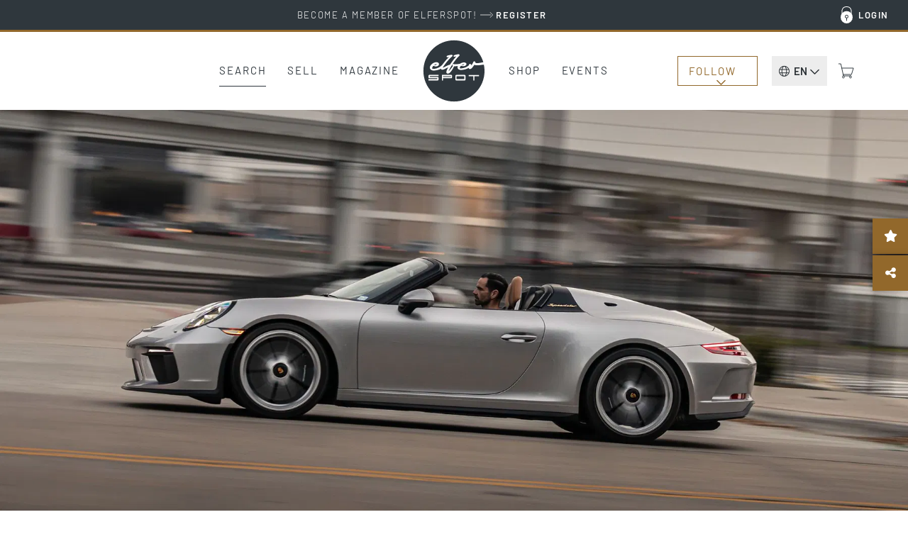

--- FILE ---
content_type: text/html; charset=UTF-8
request_url: https://www.elferspot.com/en/car/porsche-991-speedster-2019-3427702/
body_size: 35982
content:
<!DOCTYPE html>
<html lang="en-US" style="--scrollbar-width: 0px;">
<head><style>img.lazy{min-height:1px}</style><link href="https://cdn.elferspot.com/wp-content/plugins/w3-total-cache/pub/js/lazyload.min.js?x40077" as="script">
	<meta charset="UTF-8">
	<meta name="viewport" content="width=device-width, initial-scale=1, viewport-fit=cover">
	<meta name="theme-color" content="#2F373D">

	<link rel="profile" href="http://gmpg.org/xfn/11">

	<title>Porsche 991 Speedster 2019 - elferspot.com - Marketplace for Porsche Sports Cars</title>

		<meta name="application-name" content="Elferspot"/>
	<meta name="apple-mobile-web-app-title" content="Elferspot">

	<meta property="fb:app_id" content="1310645462376344">

	<meta name='robots' content='index, follow, max-image-preview:large, max-snippet:-1, max-video-preview:-1' />
	<style>img:is([sizes="auto" i], [sizes^="auto," i]) { contain-intrinsic-size: 3000px 1500px }</style>
	
	<!-- This site is optimized with the Yoast SEO Premium plugin v26.0 (Yoast SEO v26.0) - https://yoast.com/wordpress/plugins/seo/ -->
	<meta name="description" content="2019 Porsche 911 Speedster
Just two owners and just under 1,500 miles from new &#8211; Beautifully specified with the Heritage Design Package with rare exter&hellip;" />
	<link rel="canonical" href="https://www.elferspot.com/de/fahrzeug/porsche-991-speedster-2019-3427702/" />
	<meta property="og:locale" content="en_US" />
	<meta property="og:type" content="article" />
	<meta property="og:title" content="For sale: Porsche 991 Speedster 2019 - elferspot.com" />
	<meta property="og:description" content="2019 Porsche 911 Speedster
Just two owners and just under 1,500 miles from new &#8211; Beautifully specified with the Heritage Design Package with rare exter&hellip;" />
	<meta property="og:url" content="https://www.elferspot.com/en/car/porsche-991-speedster-2019-3427702/" />
	<meta property="og:site_name" content="Elferspot" />
	<meta property="article:publisher" content="https://www.facebook.com/elferspot" />
	<meta property="og:image" content="https://cdn.elferspot.com/wp-content/uploads/2024/03/12/646801181cf76460fbb40de9cae6a9779dcdc3a6.jpg?class=sharing" />
	<meta property="og:image:width" content="1200" />
	<meta property="og:image:height" content="628" />
	<meta property="og:image:type" content="image/jpeg" />
	<meta name="twitter:card" content="summary_large_image" />
	<script type="application/ld+json" class="yoast-schema-graph">{"@context":"https://schema.org","@graph":[{"@type":"WebPage","@id":"https://www.elferspot.com/en/car/porsche-991-speedster-2019-3427702/","url":"https://www.elferspot.com/en/car/porsche-991-speedster-2019-3427702/","name":"Porsche 991 Speedster 2019 - elferspot.com - Marketplace for Porsche Sports Cars","isPartOf":{"@id":"https://www.elferspot.com/en/#website"},"primaryImageOfPage":{"@id":"https://www.elferspot.com/en/car/porsche-991-speedster-2019-3427702/#primaryimage"},"image":{"@id":"https://www.elferspot.com/en/car/porsche-991-speedster-2019-3427702/#primaryimage"},"thumbnailUrl":"https://cdn.elferspot.com/wp-content/uploads/2024/03/12/646801181cf76460fbb40de9cae6a9779dcdc3a6.jpg?class=xl","datePublished":"2024-03-12T12:55:30+00:00","description":"2019 Porsche 911 Speedster Just two owners and just under 1,500 miles from new - Beautifully specified with the Heritage Design Package with rare exterior trim delete - Numerous optional extras including extended-range fuel tank and front-axle lift - Four-year/40,000-mile service performed in August 2023 As a company that has always been in touch with their past, Porsche has re-released the Speedster several times since its debut in 1954. For the 991, Porsche took the Speedster’s signature twin streamliners and translated them into the modern age with a contemporary design constructed from a carbon fiber composite. Both the front and rear fascia are made of lightweight polyurethane. As with the Porsche 911 R, the Speedster’s front fenders and hood are fashioned out of carbon fiber composite, but the sculpted rear lid is unique to the Speedster. The rear lid is molded from a single component, increasing its structural rigidity, and it holds the record for the largest body panel Porsche has built out of the lightweight material. &nbsp;","breadcrumb":{"@id":"https://www.elferspot.com/en/car/porsche-991-speedster-2019-3427702/#breadcrumb"},"inLanguage":"en-US","potentialAction":[{"@type":"ReadAction","target":["https://www.elferspot.com/en/car/porsche-991-speedster-2019-3427702/"]}]},{"@type":"ImageObject","inLanguage":"en-US","@id":"https://www.elferspot.com/en/car/porsche-991-speedster-2019-3427702/#primaryimage","url":"https://cdn.elferspot.com/wp-content/uploads/2024/03/12/646801181cf76460fbb40de9cae6a9779dcdc3a6.jpg?class=xl","contentUrl":"https://cdn.elferspot.com/wp-content/uploads/2024/03/12/646801181cf76460fbb40de9cae6a9779dcdc3a6.jpg?class=xl","width":1920,"height":1440},{"@type":"BreadcrumbList","@id":"https://www.elferspot.com/en/car/porsche-991-speedster-2019-3427702/#breadcrumb","itemListElement":[{"@type":"ListItem","position":1,"name":"Home","item":"https://www.elferspot.com/en/"},{"@type":"ListItem","position":2,"name":"Porsche 991 Speedster"}]},{"@type":"WebSite","@id":"https://www.elferspot.com/en/#website","url":"https://www.elferspot.com/en/","name":"Elferspot","description":"Der Marktplatz für Porsche 911","publisher":{"@id":"https://www.elferspot.com/en/#organization"},"potentialAction":[{"@type":"SearchAction","target":{"@type":"EntryPoint","urlTemplate":"https://www.elferspot.com/en/search/?s={search_term_string}"},"query-input":{"@type":"PropertyValueSpecification","valueRequired":true,"valueName":"search_term_string"}}],"inLanguage":"en-US"},{"@type":"Organization","@id":"https://www.elferspot.com/en/#organization","name":"Elferspot Media GmbH","url":"https://www.elferspot.com/en/","logo":{"@type":"ImageObject","inLanguage":"en-US","@id":"https://www.elferspot.com/en/#/schema/logo/image/","url":"https://cdn.elferspot.com/wp-content/uploads/2017/11/elferspot_logo_filled.png?class=xl","contentUrl":"https://cdn.elferspot.com/wp-content/uploads/2017/11/elferspot_logo_filled.png?class=xl","width":512,"height":512,"caption":"Elferspot Media GmbH"},"image":{"@id":"https://www.elferspot.com/en/#/schema/logo/image/"},"sameAs":["https://www.facebook.com/elferspot","https://instagram.com/elferspot/","https://www.linkedin.com/company/elferspot/","https://www.pinterest.de/Elferspot","https://www.youtube.com/channel/UCcUoRkijE96sJjTG4LAG26A"]},{"@type":"Vehicle","bodyType":"Roadster","dateVehicleFirstRegistered":"","driveWheelConfiguration":"Rear drive","emissionsCO2":"","fuelConsumption":"","fuelType":"Gasoline","mileageFromOdometer":{"@type":"QuantitativeValue","value":"1500","unitText":"mi"},"steeringPosition":"https://schema.org/LeftHandDriving","vehicleIdentificationNumber":"WP0CF2A99KS172216","vehicleInteriorColor":"Beige","vehicleInteriorType":"Leather","vehicleTransmission":"Manual","brand":"Porsche","category":"991","color":"Silver","countryOfLastProcessing":"US","model":"991 Speedster","productionDate":"2019","name":"Porsche 991 Speedster","url":"https://www.elferspot.com/en/car/porsche-991-speedster-2019-3427702/","image":"https://cdn.elferspot.com/wp-content/uploads/2024/03/12/646801181cf76460fbb40de9cae6a9779dcdc3a6.jpg?class=l","potentialAction":[{"@type":"TradeAction","target":"https://www.elferspot.com/en/car/porsche-991-speedster-2019-3427702/#inquiry_anchor"}],"offers":[{"@type":"Offer","priceCurrency":"USD","price":"390000","itemCondition":"https://schema.org/UsedCondition","url":"https://www.elferspot.com/en/car/porsche-991-speedster-2019-3427702/"}]}]}</script>
	<!-- / Yoast SEO Premium plugin. -->


<link rel='dns-prefetch' href='//www.googletagmanager.com' />
<link rel='stylesheet' id='german-market-product-charging-device-css' href='https://cdn.elferspot.com/wp-content/plugins/woocommerce-german-market/german-market-blocks/build/blocks/product-charging-device/style-index.css?x40077&amp;ver=3.51.2' type='text/css' media='all' />
<link rel='stylesheet' id='wp-block-library-css' href='https://cdn.elferspot.com/wp-includes/css/dist/block-library/style.min.css?x40077&amp;ver=6.8.3' type='text/css' media='all' />
<style id='woocommerce-inline-inline-css' type='text/css'>
.woocommerce form .form-row .required { visibility: visible; }
</style>
<link rel='stylesheet' id='gateway-css' href='https://cdn.elferspot.com/wp-content/plugins/woocommerce-paypal-payments/modules/ppcp-button/assets/css/gateway.css?x40077&amp;ver=3.1.2' type='text/css' media='all' />
<link rel='stylesheet' id='bootstrap-css-css' href='https://cdn.elferspot.com/wp-content/themes/elferspot/atom/css/bootstrap.min.css?x40077&amp;ver=9.1.1' type='text/css' media='all' />
<link rel='stylesheet' id='atom-style-css' href='https://cdn.elferspot.com/wp-content/themes/elferspot/atom/css/style.min.css?x40077&amp;ver=9.1.1' type='text/css' media='all' />
<link rel='stylesheet' id='print-style-css' href='https://cdn.elferspot.com/wp-content/themes/elferspot/atom/css/print.min.css?x40077&amp;ver=3.160' type='text/css' media='print' />
<link rel='stylesheet' id='telinput-css-css' href='https://cdn.elferspot.com/wp-content/themes/elferspot/atom/js/telinput/css/intlTelInput.min.css?x40077&amp;ver=9.1.1' type='text/css' media='all' />
<link rel='stylesheet' id='slick-css-css' href='https://cdn.elferspot.com/wp-content/themes/elferspot/atom/js/slick/slick.css?x40077&amp;ver=9.1.1' type='text/css' media='all' />
<link rel='stylesheet' id='atom-photoswipe-css-css' href='https://cdn.elferspot.com/wp-content/themes/elferspot/atom/js/photoswipe/photoswipe.css?x40077&amp;ver=9.1.1' type='text/css' media='all' />
<link rel='stylesheet' id='elasticpress-autosuggest-css' href='https://cdn.elferspot.com/wp-content/plugins/elasticpress/dist/css/autosuggest-styles.css?x40077&amp;ver=d87f34a78edccbda21b1' type='text/css' media='all' />
<link rel='stylesheet' id='borlabs-cookie-custom-css' href='https://www.elferspot.com/wp-content/cache/borlabs-cookie/1/borlabs-cookie-1-en.css?x40077&amp;ver=3.3.17-76' type='text/css' media='all' />
<link rel='stylesheet' id='tablepress-default-css' href='https://www.elferspot.com/wp-content/tablepress-combined.min.css?x40077&amp;ver=9.1.1' type='text/css' media='all' />
<script type="text/javascript" id="woocommerce-google-analytics-integration-gtag-js-after">
/* <![CDATA[ */
/* Google Analytics for WooCommerce (gtag.js) */
					window.dataLayer = window.dataLayer || [];
					function gtag(){dataLayer.push(arguments);}
					// Set up default consent state.
					for ( const mode of [{"analytics_storage":"denied","ad_storage":"denied","ad_user_data":"denied","ad_personalization":"denied","region":["AT","BE","BG","HR","CY","CZ","DK","EE","FI","FR","DE","GR","HU","IS","IE","IT","LV","LI","LT","LU","MT","NL","NO","PL","PT","RO","SK","SI","ES","SE","GB","CH"]}] || [] ) {
						gtag( "consent", "default", { "wait_for_update": 500, ...mode } );
					}
					gtag("js", new Date());
					gtag("set", "developer_id.dOGY3NW", true);
					gtag("config", "G-Z9YLMZYNP0", {"track_404":true,"allow_google_signals":false,"logged_in":false,"linker":{"domains":[],"allow_incoming":false},"custom_map":{"dimension1":"logged_in"}});
/* ]]> */
</script>
<script type="text/javascript" id="wpml-cookie-js-extra">
/* <![CDATA[ */
var wpml_cookies = {"wp-wpml_current_language":{"value":"en","expires":1,"path":"\/"}};
var wpml_cookies = {"wp-wpml_current_language":{"value":"en","expires":1,"path":"\/"}};
/* ]]> */
</script>
<script type="text/javascript" src="https://cdn.elferspot.com/wp-content/plugins/sitepress-multilingual-cms/res/js/cookies/language-cookie.js?x40077&amp;ver=485900" id="wpml-cookie-js" defer="defer" data-wp-strategy="defer"></script>
<script type="text/javascript" src="https://cdn.elferspot.com/wp-includes/js/jquery/jquery.min.js?x40077&amp;ver=3.7.1" id="jquery-core-js"></script>
<script type="text/javascript" src="https://cdn.elferspot.com/wp-content/plugins/atom-popover/assets/js/jquery.cookie.min.js?x40077&amp;ver=9.1.1" id="jquery-cookie-js" data-wp-strategy="defer"></script>
<script type="text/javascript" src="https://cdn.elferspot.com/wp-content/plugins/woocommerce/assets/js/jquery-blockui/jquery.blockUI.min.js?x40077&amp;ver=2.7.0-wc.10.2.3" id="jquery-blockui-js" defer="defer" data-wp-strategy="defer"></script>
<script type="text/javascript" src="https://cdn.elferspot.com/wp-content/plugins/woocommerce/assets/js/js-cookie/js.cookie.min.js?x40077&amp;ver=2.1.4-wc.10.2.3" id="js-cookie-js" defer="defer" data-wp-strategy="defer"></script>
<script type="text/javascript" id="woocommerce-js-extra">
/* <![CDATA[ */
var woocommerce_params = {"ajax_url":"\/wp-admin\/admin-ajax.php?lang=en","wc_ajax_url":"\/en\/?wc-ajax=%%endpoint%%","i18n_password_show":"Show password","i18n_password_hide":"Hide password"};
/* ]]> */
</script>
<script type="text/javascript" src="https://cdn.elferspot.com/wp-content/plugins/woocommerce/assets/js/frontend/woocommerce.min.js?x40077&amp;ver=10.2.3" id="woocommerce-js" defer="defer" data-wp-strategy="defer"></script>
<script type="text/javascript" src="https://cdn.elferspot.com/wp-content/themes/elferspot/atom/js/bootstrap.min.js?x40077&amp;ver=9.1.1" id="bootstrap-js-js"></script>
<script type="text/javascript" id="atom-scripts-head-js-extra">
/* <![CDATA[ */
var atom_scripts_vars = {"ajaxurl":"https:\/\/www.elferspot.com\/wp-admin\/admin-ajax.php","theme_url":"https:\/\/www.elferspot.com\/wp-content\/themes\/elferspot","language":"en","debug":"","loading_string":"Loading...","select_string":"Select","saved_string":"Saved","tryagain_string":"Try again","maintenance_string":"Maintenance: The server is currently unavailable due to maintenance work. Please try again later!","cart_url":"https:\/\/www.elferspot.com\/en\/cart\/","rest_url":"https:\/\/www.elferspot.com\/en\/wp-json\/","lang_cookie":"wp-wpml_current_admin_language_d41d8cd98f00b204e9800998ecf8427e","rest_nonce":"miez8quahb3eiC8C","page_id":"3427702","ep_as_params":{"default_entries":[],"entries_for_911_query":[{"_source":{"post_title":"911 F-Model (1963 - 1973)","permalink":"https:\/\/www.elferspot.com\/en\/search\/series\/911-f-model\/"}},{"_source":{"post_title":"911 G-Model (1974 - 1989)","permalink":"https:\/\/www.elferspot.com\/en\/search\/series\/911-g-model\/"}},{"_source":{"post_title":"930 (1974 - 1989)","permalink":"https:\/\/www.elferspot.com\/en\/search\/series\/930\/"}},{"_source":{"post_title":"964 (1988 - 1994)","permalink":"https:\/\/www.elferspot.com\/en\/search\/series\/964\/"}},{"_source":{"post_title":"993 (1993 - 1998)","permalink":"https:\/\/www.elferspot.com\/en\/search\/series\/993\/"}},{"_source":{"post_title":"996 (1997 - 2006)","permalink":"https:\/\/www.elferspot.com\/en\/search\/series\/996\/"}},{"_source":{"post_title":"997 (2004 - 2012)","permalink":"https:\/\/www.elferspot.com\/en\/search\/series\/997\/"}},{"_source":{"post_title":"991 (2011 - 2019)","permalink":"https:\/\/www.elferspot.com\/en\/search\/series\/991\/"}},{"_source":{"post_title":"992 (2019 - 2025)","permalink":"https:\/\/www.elferspot.com\/en\/search\/series\/992\/"}}]},"ga_ids":["AW-827822542","G-Z9YLMZYNP0"]};
/* ]]> */
</script>
<script type="text/javascript" src="https://cdn.elferspot.com/wp-content/themes/elferspot/atom/js/scripts_head.min.js?x40077&amp;ver=9.1.1" id="atom-scripts-head-js"></script>
<script data-no-optimize="1" data-no-minify="1" data-cfasync="false" type="text/javascript" src="https://www.elferspot.com/wp-content/cache/borlabs-cookie/1/borlabs-cookie-config-en.json.js?x40077&amp;ver=3.3.17-60" id="borlabs-cookie-config-js"></script>
<script data-borlabs-cookie-script-blocker-ignore>
	window.fbqCallHistoryArguments = [];
	if (typeof fbq === 'undefined') {
		window.fbq = function() {
			window.fbqCallHistoryArguments.push(arguments);
		}
	}
</script><link rel="EditURI" type="application/rsd+xml" title="RSD" href="https://www.elferspot.com/xmlrpc.php?rsd" />
<meta name="generator" content="WordPress 6.8.3" />
<meta name="generator" content="WooCommerce 10.2.3" />
<link rel='shortlink' href='https://www.elferspot.com/en/?p=3427702' />
<meta name="generator" content="WPML ver:4.8.5 stt:38,1,3;" />
<meta name="referrer" content="no-referrer-when-downgrade" />
<style> #wp-worthy-pixel { line-height: 1px; height: 1px; margin: 0; padding: 0; overflow: hidden; } </style>
	<noscript><style>.woocommerce-product-gallery{ opacity: 1 !important; }</style></noscript>
	<script data-borlabs-cookie-script-blocker-ignore>
if ('0' === '1' && ('0' === '1' || '1' === '1')) {
	window['gtag_enable_tcf_support'] = true;
}
window.dataLayer = window.dataLayer || [];
function gtag(){dataLayer.push(arguments);}
gtag('set', 'developer_id.dYjRjMm', true);
if('0' === '1' || '1' === '1') {
    gtag('consent', 'default', {
		'ad_storage': 'denied',
		'ad_user_data': 'denied',
		'ad_personalization': 'denied',
		'analytics_storage': 'denied',
		'functionality_storage': 'denied',
		'personalization_storage': 'denied',
		'security_storage': 'denied',
		'wait_for_update': 500,
    });
}
if('0' === '1') {
    gtag("js", new Date());

    gtag("config", "AW-827822542");

    (function (w, d, s, i) {
    var f = d.getElementsByTagName(s)[0],
        j = d.createElement(s);
    j.async = true;
    j.src =
        "https://www.googletagmanager.com/gtag/js?id=" + i;
    f.parentNode.insertBefore(j, f);
    })(window, document, "script", "AW-827822542");
}
</script><script data-no-optimize="1" data-no-minify="1" data-cfasync="false" data-borlabs-cookie-script-blocker-ignore>
if ('0' === '1' && ('0' === '1' || '1' === '1')) {
	window['gtag_enable_tcf_support'] = true;
}
if('1' === '1' || '0' === '1') {
	window.dataLayer = window.dataLayer || [];
	if (typeof gtag !== 'function') { function gtag(){dataLayer.push(arguments);} }
	gtag('consent', 'default', {
		'ad_storage': 'denied',
		'ad_user_data': 'denied',
		'ad_personalization': 'denied',
		'analytics_storage': 'denied',
		'functionality_storage': 'denied',
		'personalization_storage': 'denied',
		'security_storage': 'denied',
		'wait_for_update': 500,
    });
}
if ('0' === '1') {
	document.addEventListener('borlabs-cookie-after-init', function () {
		window.BorlabsCookie.Unblock.unblockScriptBlockerId('google-analytics-four');
	});
}
</script><script data-no-optimize="1" data-no-minify="1" data-cfasync="false" data-borlabs-cookie-script-blocker-ignore>
if('1' === '1') {
	window.dataLayer = window.dataLayer || [];
	if (typeof gtag !== 'function') { function gtag(){dataLayer.push(arguments);} }
	gtag('consent', 'default', {
		'ad_storage': 'denied',
		'ad_user_data': 'denied',
		'ad_personalization': 'denied',
		'analytics_storage': 'denied',
		'functionality_storage': 'denied',
		'personalization_storage': 'denied',
		'security_storage': 'denied',
		'wait_for_update': 500,
    });
}
</script>			<script data-borlabs-cookie-script-blocker-id='meta-pixel-for-woocommerce'  type="text/template">
				!function(f,b,e,v,n,t,s){n=f.fbq=function(){n.callMethod?
					n.callMethod.apply(n,arguments):n.queue.push(arguments)};if(!f._fbq)f._fbq=n;
					n.push=n;n.loaded=!0;n.version='2.0';n.queue=[];t=b.createElement(e);t.async=!0;
					t.src=v;s=b.getElementsByTagName(e)[0];s.parentNode.insertBefore(t,s)}(window,
					document,'script','https://connect.facebook.net/en_US/fbevents.js');
			</script>
			<!-- WooCommerce Facebook Integration Begin -->
			<script  type="text/javascript">

				fbq('init', '1068460613259754', {}, {
    "agent": "woocommerce_2-10.2.3-3.5.9"
});

				document.addEventListener( 'DOMContentLoaded', function() {
					// Insert placeholder for events injected when a product is added to the cart through AJAX.
					document.body.insertAdjacentHTML( 'beforeend', '<div class=\"wc-facebook-pixel-event-placeholder\"></div>' );
				}, false );

			</script>
			<!-- WooCommerce Facebook Integration End -->
			<style class='wp-fonts-local' type='text/css'>
@font-face{font-family:Barlow;font-style:normal;font-weight:200;font-display:swap;src:url('https://cdn.elferspot.com/wp-content/themes/elferspot/atom/fonts/barlow-v12-latin-200.woff2') format('woff2');font-stretch:normal;}
@font-face{font-family:Barlow;font-style:normal;font-weight:300;font-display:swap;src:url('https://cdn.elferspot.com/wp-content/themes/elferspot/atom/fonts/barlow-v12-latin-300.woff2') format('woff2');font-stretch:normal;}
@font-face{font-family:Barlow;font-style:normal;font-weight:400;font-display:swap;src:url('https://cdn.elferspot.com/wp-content/themes/elferspot/atom/fonts/barlow-v12-latin-regular.woff2') format('woff2');font-stretch:normal;}
@font-face{font-family:Barlow;font-style:normal;font-weight:500;font-display:swap;src:url('https://cdn.elferspot.com/wp-content/themes/elferspot/atom/fonts/barlow-v12-latin-500.woff2') format('woff2');font-stretch:normal;}
@font-face{font-family:Barlow;font-style:normal;font-weight:600;font-display:swap;src:url('https://cdn.elferspot.com/wp-content/themes/elferspot/atom/fonts/barlow-v12-latin-600.woff2') format('woff2');font-stretch:normal;}
@font-face{font-family:Barlow;font-style:normal;font-weight:700;font-display:swap;src:url('https://cdn.elferspot.com/wp-content/themes/elferspot/atom/fonts/barlow-v12-latin-700.woff2') format('woff2');font-stretch:normal;}
</style>
<link rel="icon" href="https://cdn.elferspot.com/wp-content/uploads/2025/01/28/cropped-elferspot-favicon.png?class=xl" sizes="32x32" />
<link rel="icon" href="https://cdn.elferspot.com/wp-content/uploads/2025/01/28/cropped-elferspot-favicon.png?class=xl" sizes="192x192" />
<link rel="apple-touch-icon" href="https://cdn.elferspot.com/wp-content/uploads/2025/01/28/cropped-elferspot-favicon.png?class=xl" />
<meta name="msapplication-TileImage" content="https://cdn.elferspot.com/wp-content/uploads/2025/01/28/cropped-elferspot-favicon.png?class=xl" />

    <style>
        body.woocommerce.single-product .summary p.restricted_country{margin:15px 0;font-size:1.2em;font-weight:bold}body.single-post section.maincontent .content img{width:100%}@media(min-width: 768px){h1.small-h1,h2.small-h1,h3.small-h1{font-size:3.2rem;line-height:1.15em}.content-teaser-parent a.content-teaser .content-teaser-content .content-teaser-inner .content-teaser-text h3{letter-spacing:.025em;font-weight:600;font-size:2.5rem}section a.teaser span.title,.product-teaser h2.woocommerce-loop-product__title,.product-teaser p.price{letter-spacing:.025em;font-size:2rem;font-weight:600}button.button,button.button:active,button.button:hover,button.button:focus,input.button#mc-embedded-subscribe,input.button#mc-embedded-subscribe:active,input.button#mc-embedded-subscribe:hover,input.button#mc-embedded-subscribe:focus,a.button,a.button:active,a.button:hover,a.button:focus,span.button,span.button:active,span.button:hover,span.button:focus,input.button,input.button:active,input.button:hover,input.button:focus,.woocommerce input.button.alt,.woocommerce input.button.alt:active,.woocommerce input.button.alt:hover,.woocommerce input.button.alt:focus,.woocommerce a.button.alt,.woocommerce a.button.alt:active,.woocommerce a.button.alt:hover,.woocommerce a.button.alt:focus,.woocommerce a.button,.woocommerce a.button:active,.woocommerce a.button:hover,.woocommerce a.button:focus,.woocommerce input.button,.woocommerce input.button:active,.woocommerce input.button:hover,.woocommerce input.button:focus,.woocommerce button.button,.woocommerce button.button:active,.woocommerce button.button:hover,.woocommerce button.button:focus,a.button.alt,a.button.alt:active,a.button.alt:hover,a.button.alt:focus,.woocommerce .cart input.button,.woocommerce .cart input.button:active,.woocommerce .cart input.button:hover,.woocommerce .cart input.button:focus,.woocommerce input.button[disabled]:disabled,.woocommerce input.button[disabled]:disabled:active,.woocommerce input.button[disabled]:disabled:hover,.woocommerce input.button[disabled]:disabled:focus,.woocommerce input.button:disabled,.woocommerce input.button:disabled:active,.woocommerce input.button:disabled:hover,.woocommerce input.button:disabled:focus,section.maincontent .woocommerce input.button,section.maincontent .woocommerce input.button:active,section.maincontent .woocommerce input.button:hover,section.maincontent .woocommerce input.button:focus,.woocommerce button.button.alt,.woocommerce button.button.alt:active,.woocommerce button.button.alt:hover,.woocommerce button.button.alt:focus,section.maincontent .content section#main a.button,section.maincontent .content section#main a.button:active,section.maincontent .content section#main a.button:hover,section.maincontent .content section#main a.button:focus,input[type=submit],input[type=submit]:active,input[type=submit]:hover,input[type=submit]:focus,input#searchsubmit,input#searchsubmit:active,input#searchsubmit:hover,input#searchsubmit:focus{letter-spacing:.15em}section.subteaser.blog{margin:0 auto;max-width:1280px;width:100%}section.maincontent .caption.blog a.overview{color:#a47f28;display:inline-block;font-size:1.6rem;text-decoration:none;text-transform:uppercase;border-bottom:1px solid #a47f28;padding-bottom:10px;margin-bottom:15px}p.topline{font-size:1.7rem;margin:0 0 15px}h1,.caption p.large,section .caption h1,section.maincontent .content h1{font-size:4.8rem;font-weight:700;line-height:1.15em;letter-spacing:.01em}section .row.head h1{font-size:3.8rem;font-weight:600}h2,section .row.head h2,section.newsletterteaser h2{font-size:4.4rem;font-weight:600;line-height:1.13em;letter-spacing:-0.01em;margin:40px 0 15px 0}h3,section.maincontent .row.list-container-row .list-detail-row h3,body.woocommerce-page form.woocommerce-checkout h3,body.woocommerce-page form#order_review h3,#inquiry h3{font-size:3rem;font-weight:600;line-height:1.15em;letter-spacing:-0.01em}.atom-slideover .slideover-content .list-detail-row h3,.atom-slideover .slideover-content .list-detail-row a h3{font-size:1.8rem;font-weight:600;line-height:1.15em;letter-spacing:.01em}.atom-slideover .slideover-content .list-detail-row.cart-item-row .price{font-size:1.8rem;font-weight:600}.atom-slideover .slideover-content .list-detail-row p{font-size:1.8rem}section.maincontent .content h2,section.maincontent .content h3{font-size:2.4rem;line-height:1.25em}section.maincontent .content h4{font-size:2.2rem;line-height:1.27em}body.single section.maincontent .content p span{display:block}section.maincontent .content p b{font-size:2.5rem;font-weight:500;line-height:1.8em;margin:60px 0 30px 0}section.homefilter #modeloverview .scrollbox a{letter-spacing:.15em;font-size:1.55rem}section .filter a.filter,body.woocommerce.post-type-archive-product .maincontent.shop-archive div.filter a{font-size:1.6rem;letter-spacing:.04em}.product-teaser h2.woocommerce-loop-product__title{height:3.4em}section.singlenav a span.meta-title{font-size:2.1rem;font-weight:600;letter-spacing:.01em}section.singlenav a span.meta-nav{font-size:1.5rem;font-weight:400;letter-spacing:.1em}section.maincontent .listing-info-panel.dark .box-content p,section.maincontent .listing-info-panel .info-panel-contact{font-size:1.8rem;font-weight:600}#inquiry.car-inquiry #inquiry-select .inquiry-types button{font-size:1.8rem;font-weight:400;letter-spacing:.01em}#inquiry.car-inquiry #inquiry-select .inquiry-types button:hover{font-weight:600;letter-spacing:.01em}}@media(max-width: 768px){header nav.navbar-default #elferspot-main-nav ul.navbar-nav li a{font-size:2.4rem !important;letter-spacing:.025em;padding:25px 10px 24px 10px}header nav.navbar-default #elferspot-main-nav .member-nav-box ul.navbar-nav li a{font-size:1.6rem !important;letter-spacing:.025em;padding:10px !important}.content-teaser-parent a.content-teaser .content-teaser-content .content-teaser-inner .content-teaser-text h3{font-size:2rem;letter-spacing:.025em}section .row.head h1{font-size:2.8rem;font-weight:600;letter-spacing:.01em}h1,.caption p.large,section .caption h1,section.maincontent .content h1{font-size:2.8rem;font-weight:600;letter-spacing:.01em}h2,section .row.head h2,.atom-slideover .slideover-content h2{font-size:3rem;line-height:1.13em;font-weight:600;letter-spacing:.01em}h3,section.maincontent .row.list-container-row .list-detail-row h3,body.woocommerce-page form.woocommerce-checkout h3,body.woocommerce-page form#order_review h3,#inquiry h3{font-weight:600}section.maincontent .content.head h3{font-weight:600}section.maincontent .content p,section.maincontent .content ul,section.maincontent .content ol{line-height:1.55em}section.maincontent .caption.blog a.overview{color:#a47f28;display:inline-block;font-size:1.5rem;text-decoration:none;text-transform:uppercase;border-bottom:1px solid #a47f28;padding-bottom:10px;margin-bottom:25px}section.anchors .anchor-links a.filter,section.tab-nav ul.nav-tabs li a{font-size:1.6rem;letter-spacing:.04em}section.homefilter #modeloverview .scrollbox a{letter-spacing:.15em;font-size:1.4rem}section .filter a.filter,body.woocommerce.post-type-archive-product .maincontent.shop-archive div.filter a{font-size:1.6rem;letter-spacing:.04em}.product-teaser p.price{letter-spacing:0em;font-size:1.8rem !important;font-weight:600}.product-teaser h2.woocommerce-loop-product__title{height:4em}section.singlenav a span.meta-title{font-size:1.9rem;font-weight:600;line-height:1.36em;letter-spacing:.01em}section.singlenav a span.meta-nav{font-size:1.5rem;font-weight:400;letter-spacing:.1em}section.maincontent .listing-info-panel.dark .box-content p,section.maincontent .listing-info-panel .info-panel-contact{font-size:1.8rem;font-weight:600}#inquiry.car-inquiry #inquiry-select .inquiry-types button{font-size:1.8rem;font-weight:400;letter-spacing:.01em}#inquiry.car-inquiry #inquiry-select .inquiry-types button:hover{font-weight:600;letter-spacing:.01em}}
/*# sourceMappingURL=header-style-overrides.min.css.map */    </style>

<script src='/.bunny-shield/bd/bunnyprint.js' data-key='HS1Y0HsVQcIFb5Am+nMPGvcf5mkS9l0VmHGv3vZ5v1JZgTm9hWfV/MLnJSf7RMyLTxQR5UP5LlguRSRJdqeTz3cbaopxyCd6qZUjCx9LVjz/ifYq1wwOEYvgvC7xIpsPYopuavDoepaxFt9X9L7puD37xTxHvFWn8W7ivoaDm/K+PBm/I05mZl6vXafk4AuDyn3ErAAnwtAW7R0XrTnZcJK5uL47j4wRgmgf0l9L3XNjauDw7iJkG4CWlD+b3b8Ej0cD/r2WAzGBXufKddS+sjayYG5DsvQVE0P1UGbwhbsneE4qPmVQmt38K3f3y/VkC+uDHsMLoEFuHeQ2MrMtES5fUI1xtSbA54HotMTl4lKQawnTZxtvR5IRN/vCIIWcGhz4Yd2QlAvyNgyyJMKCotWO41iB64bICynUPNyLp24=' data-validation='[base64]' id='bunnyprint' async></script></head>


<body class="wp-singular fahrzeug-template-default single single-fahrzeug postid-3427702 wp-theme-elferspot theme-elferspot woocommerce-no-js">

    <header id="app-main">

		<div v-if="isAdministrator || isEditor" v-cloak v-html="adminBarHtml"></div>

		<div class="header special-banner" v-cloak v-if="headerBanner">
			<a :href="headerBanner.link" onclick="atomSendGAEvent('header_banner_click', 'header_banner');">
				<div class="container-fluid">
					<div class="row">
						<div class="col-xs-12" v-html="headerBanner.text"></div>
					</div>
				</div>
			</a>
		</div>

		<div class="nav-top hidden-xs hidden-sm">
			<div class="container-fluid">
				<ul v-show="user.isLoggedIn" v-cloak class="nav navbar-nav loggedin-nav-list">

    <li class="menu-item " >
            <a href="https://www.elferspot.com/en/my-account/dashboard/" rel="nofollow">My Elferspot<span class="badge-container" v-if="user.navBadges !== undefined && user.navBadges.dashboard !== undefined"><span class="atom-count-badge">{{user.navBadges.dashboard}}</span></span></a>
        </li><li class="menu-item " >
            <a href="https://www.elferspot.com/en/my-account/cars/" rel="nofollow"><span v-if="isSeller">Listings</span><span v-else-if="user.navBadges !== undefined && user.navBadges.total_cars !== undefined && user.navBadges.total_cars > 1">Your listings</span><span v-else>Your listing</span><span class="badge-container" v-if="user.navBadges !== undefined && user.navBadges.cars !== undefined"><span class="atom-count-badge">{{user.navBadges.cars}}</span></span></a>
        </li><li class="menu-item " v-show="user.showInquiriesTab">
            <a href="https://www.elferspot.com/en/my-account/inquiries/" rel="nofollow">Inquiry Archive<span class="badge-container" v-if="user.navBadges !== undefined && user.navBadges.inquiries !== undefined"><span class="atom-count-badge">{{user.navBadges.inquiries}}</span></span></a>
        </li><li class="menu-item " >
            <a href="https://www.elferspot.com/en/my-account/searchprofiles/" rel="nofollow">Search agent<span class="badge-container" v-if="user.navBadges !== undefined && user.navBadges.searchagent !== undefined"><span class="atom-count-badge">{{user.navBadges.searchagent}}</span></span></a>
        </li><li class="menu-item " >
            <a href="https://www.elferspot.com/en/my-account/watch-list/" rel="nofollow">Watch List<span class="badge-container" v-if="user.navBadges !== undefined && user.navBadges.watchlist !== undefined"><span class="atom-count-badge">{{user.navBadges.watchlist}}</span></span></a>
        </li><li class="menu-item " v-show="user.showStatisticsTab">
            <a href="https://www.elferspot.com/en/my-account/statistics/" rel="nofollow">Statistics<span class="badge-container" v-if="user.navBadges !== undefined && user.navBadges.statistics !== undefined"><span class="atom-count-badge">{{user.navBadges.statistics}}</span></span></a>
        </li><li class="menu-item " v-show="!user.showStatisticsTab">
            <a href="https://www.elferspot.com/en/shop/" rel="nofollow">Shop<span class="badge-container" v-if="user.navBadges !== undefined && user.navBadges.shop !== undefined"><span class="atom-count-badge">{{user.navBadges.shop}}</span></span></a>
        </li><li class="menu-item " v-show="user.showInvoicesTab">
            <a href="https://www.elferspot.com/en/my-account/orders/" rel="nofollow">Invoices<span class="badge-container" v-if="user.navBadges !== undefined && user.navBadges.invoices !== undefined"><span class="atom-count-badge">{{user.navBadges.invoices}}</span></span></a>
        </li><li class="menu-item " >
            <a href="https://www.elferspot.com/en/my-account/" rel="nofollow">Profile &#038; Settings<span class="badge-container" v-if="user.navBadges !== undefined && user.navBadges.settings !== undefined"><span class="atom-count-badge">{{user.navBadges.settings}}</span></span></a>
        </li><li class="logout">
        <a :href="user.logoutUrl" rel="nofollow">Logout</a>
    </li>
</ul>


    <ul v-show="!user.isLoggedIn" v-cloak class="nav navbar-nav register-nav-list">

        <li class="menu-item">
            <button class="atom-signup-button" data-mode="register">
                Become a member of Elferspot!                <span>Register</span>
            </button>
        </li>

        <li class="login">
            <button class="atom-signup-button" data-mode="login">
                Login            </button>
        </li>

    </ul>

			</div>
		</div>

		<nav class="navbar navbar-default" aria-label="Main navigation">
			<div class="container">

				<div class="navbar-header">

					<div class="nav-addons-left">
						<button class="hamburger hamburger--spin hidden-md hidden-lg" type="button" id="toggle-elferspot-main-nav" aria-label="Toggle navigation">
							<span class="hamburger-box">
								<span class="hamburger-inner"></span>
							</span>
						</button>
						<a href="https://www.elferspot.com/en/search/" class="search-icon hidden-md hidden-lg" title="Search">
							<img src="https://cdn.elferspot.com/wp-content/themes/elferspot/atom/img/search-cars.svg" alt="Search" width="34" height="22" class="no-lazy" />						</a>
					</div>

					<div class="nav-addons">
													<div class="social-media-container hidden-xs hidden-sm">
								<button class="atom-button inverse" data-toggle="collapse" data-target="#social-media-dropdown">
									Follow									<i class="far fa-chevron-down"></i>
								</button>
								<div id="social-media-dropdown" class="social-media collapse">
																			<a href="https://www.facebook.com/elferspot" target="_blank" title="Follow us on facebook">
											<i class="fab fa-fw fa-facebook-f" aria-hidden="true"></i>
											facebook										</a>
																			<a href="https://www.instagram.com/elferspot/" target="_blank" title="Follow us on instagram">
											<i class="fab fa-fw fa-instagram" aria-hidden="true"></i>
											instagram										</a>
																			<a href="https://www.pinterest.de/Elferspot/" target="_blank" title="Follow us on pinterest">
											<i class="fab fa-fw fa-pinterest" aria-hidden="true"></i>
											pinterest										</a>
																			<a href="https://www.youtube.com/channel/UCcUoRkijE96sJjTG4LAG26A/featured" target="_blank" title="Follow us on youtube">
											<i class="fab fa-fw fa-youtube" aria-hidden="true"></i>
											youtube										</a>
																			<a href="https://www.linkedin.com/company/elferspot" target="_blank" title="Follow us on linkedin">
											<i class="fab fa-fw fa-linkedin" aria-hidden="true"></i>
											linkedin										</a>
																	</div>
							</div>
						
						<div class="langswitch" v-cloak> 							<button type="button" class="current" data-toggle="collapse" data-target="#langmenu" title="Switch language">
								en							</button>
							<div class="langs collapse" id="langmenu">
								<a href='https://www.elferspot.com/de/fahrzeug/porsche-991-speedster-2019-3427702/' title='Switch to German'>de</a><a href='https://www.elferspot.com/nl/auto/porsche-991-speedster-2019-3427702/' title='Switch to Dutch'>nl</a>							</div>
						</div>
						
												<a v-if="cartCount() == 0" href="https://www.elferspot.com/en/shop/" v-cloak class="hidden-md hidden-lg header-shop-link">Shop</a>
						<span class="atom-cart" v-cloak :class="{'hidden-xs hidden-sm': cartCount() == 0 }">
							<a :href="cartCount() > 0 ? 'https://www.elferspot.com/en/cart/' : 'https://www.elferspot.com/en/shop/'" v-cloak class="cart" title="Cart">
								<span class="cart-count" v-show="cartCount() > 0">{{cartCount()}}</span>
							</a>
						</span>
											</div>

					<a class="navbar-brand" href="https://www.elferspot.com/en/" title="Elferspot">
						<svg xmlns="http://www.w3.org/2000/svg" viewBox="0 0 179.8 179.8" fill-rule="evenodd" xmlns:v="https://vecta.io/nano"><circle cx="89.9" cy="89.9" r="88" fill="#2f373d"/><path d="M33.7 73.2c1.5-1 3.1-1.8 4.8-2.3.5-.2.9-.3 1.3-.4.4-.2.9-.3 1.4-.3l-.2.7c-.9 1.6-2 2.5-3.3 2.7-1.3.1-2.7 0-4-.4m78 .1c.1-.1.1-.3.2-.4 1.2-.8 2.6-1.4 4.1-1.8.4-.2.9-.3 1.3-.4s.9-.3 1.3-.3l-.2.6c-.9 1.5-1.9 2.3-3.2 2.5-1.1.1-2.2.1-3.5-.2M89.9 176.1c-47.5 0-86.2-38.7-86.2-86.2S42.4 3.7 89.9 3.7c39 0 71.9 26 82.6 61.6-.6.1-1.2.3-1.8.4-.9.2-1.7.4-2.4.5s-1.9.3-3.7.7c-1.8.3-3.6.6-5.6.8s-3.8.3-5.5.2-2.7-.5-3.2-1.2c-.1-.9-.4-1.8-.8-2.6s-1.2-1.2-2.4-1.2c-.7 0-1.3.2-1.7.5s-.8.8-1.1 1.3-.5 1.1-.7 1.6c-.2.6-.4 1.1-.7 1.6-1 2.3-2.5 4.5-4.3 6.4 0-1.2-.3-2.2-.9-3s-1.6-1.1-3.2-1c-1.3.2-2.2.8-2.6 2-.2.6-.3 1.2-.2 1.8-10.2 8.9-22.8 8.7-23.5 8.7-.8 0-1.3-.3-1.5-.7-.6-1.2-.4-2.3.3-3.6s1.7-2.4 2.7-3.4c1.6.7 3.3 1.1 5.1 1.3s3.6 0 5.3-.5c1.1-.3 2-.8 2.8-1.5s1.4-1.4 1.8-2.3.5-1.7.2-2.5c-.2-.9-.9-1.7-2-2.4-.9-.6-2-1-3.2-1.1a10.28 10.28 0 0 0-3.5 0c-1.2.2-2.4.4-3.6.8s-2.3.8-3.2 1.3c-.8.4-1.7.9-2.5 1.5-.2 0-.5.1-.7.1-.7.2-1.3.3-1.8.3-1.7.3-3.3.5-4.9.7a40.28 40.28 0 0 1-4.9.3c-.8 0-1.6 0-2.4.1s-1.6-.1-2.3-.3c-.6-.5-1.1-.7-1.7-.6s-1.2.2-1.6.6c-.5.3-.8.8-1 1.4s-.2 1.2.2 1.8c.2.6.6 1.1 1.1 1.4-.8 1.6-1.7 3.1-2.8 4.5-1.1 1.3-2.1 2.7-3.1 3.9-.6.9-1.3 1.8-2 2.6s-1.5 1.7-2.3 2.5c-.3.3-1.1.9-2.3 1.6l1-1.9 1.8-3.6c.6-1.2 1.2-2.4 1.9-3.5 1.4-2.4 2.8-4.7 4.3-7l4.4-6.8c2.5-3.6 5.1-7.2 7.9-10.8 2.7-3.6 5.8-6.8 9.1-9.7.4-.4.7-.8.8-1.2.1-.5.1-.9-.1-1.3 0-.1-.1-.2-.1-.3v-.1c0-.3-.3-.6-.8-.9-.2-.2-.4-.3-.7-.3-.1 0-.1 0-.2-.1-.8-.3-1.5-.1-2.4 0-9.3 1.3-11.2 2.8-11.8 3.2-.4.3-.7.7-.8 1.1-.1.5-.1.9.1 1.3s.2.7.6 1 1 .5 1.6.4l5.5-1.3c-1.2 1.3-2.4 2.6-3.5 4-1.8 2.2-3.6 4.5-5.4 6.9-1.9 2.5-3.8 5.1-5.6 7.7l-3.3 4.9c-.2 0-.3.1-.4.1-1.3.4-2.3.7-3.1.9-1.8.6-3.6 1.3-5.4 2.2-1.8.8-3.5 1.7-5.2 2.6l-3.1 1.6c-1 .5-2.1.9-3.1 1.3.2-.7.5-1.4.9-2.1s.8-1.5 1.3-2.2l1.4-1.9c.4-.6.8-1.1 1-1.4 1.1-1.6 2.2-3.2 3.4-4.8 1.2-1.5 2.3-3.1 3.6-4.6 2.3-2.8 4.7-5.4 7.1-8 2.5-2.5 5.1-5 7.9-7.3.5-.4.7-.9.8-1.5s-.1-1.1-.3-1.6c-.3-.5-.7-.8-1.2-1.1-.5-.2-1.1-.2-1.7 0-.3 0-.6.1-.9.1-9.3 1.3-11.2 2.8-11.8 3.2-.4.3-.7.7-.8 1.1-.1.5-.1.9.1 1.3s.2.7.6 1 1 .5 1.6.4l4.4-1c-2.4 2.4-4.8 4.8-7 7.3-2.6 2.9-5 5.9-7.4 9l-2.9 3.7c-.6.8-1.2 1.5-1.7 2.3-11.2 12-25.8 11.2-26.5 11.2-.8-.1-1.3-.4-1.5-.9-.5-1.3-.4-2.7.4-4.1s1.7-2.6 2.8-3.7c1.6.8 3.3 1.4 5.1 1.7s3.6.2 5.4-.4c1.1-.3 2-.8 2.9-1.5.8-.7 1.5-1.6 1.9-2.5a4.78 4.78 0 0 0 .3-2.9c-.2-1-.8-1.9-2-2.8a7.27 7.27 0 0 0-3.1-1.4c-1.2-.2-2.3-.3-3.5-.2s-2.4.4-3.6.8c-1.3.3-2.4.8-3.4 1.3-2.1 1.1-4.1 2.6-6 4.4s-3.2 3.9-3.7 6.3c-.3 1.3-.4 2.5-.2 3.6s.6 2.1 1.3 3c.6.9 1.5 1.7 2.4 2.3 1 .7 2.1 1.1 3.3 1.4 1.3.3 2.6.4 3.9.4 1.1-.1 12.2-.3 19.9-5.4.2.6.5 1.2.9 1.7.7.8 1.4 1.2 2.4 1.3.9.1 1.8 0 2.7-.2 2.6-.7 5.1-1.8 7.5-3s4.8-2.5 7.3-3.6c.1 0 .2-.1.3-.1-.7 1.1-1.3 2.2-2 3.3-1.5 2.7-2.7 5.4-3.3 8.3-.3 1.3-.3 2.6 0 3.8s1.2 2 2.7 2.4c1.2.3 2.3.2 3.4-.3s2.2-1.2 3.2-2 1.9-1.8 2.7-2.8 1.5-2 2.2-2.8c1.4-2 2.7-4.1 4-6.2 1.3-2.2 2.3-4.4 3-6.7 1.5.2 3 .2 4.6.1s2.9-.2 3.8-.3c.5 0 1.3-.1 2.5-.1-.3.6-.5 1.3-.7 1.9-.3 1.2-.3 2.2-.1 3.2s.7 1.8 1.3 2.6c.7.8 1.5 1.4 2.4 1.9 1 .5 2.1.9 3.3 1.1 1.3.2 2.6.3 3.9.2 1.1-.1 12.6-.7 20.2-5.9 0 .2 0 .5.1.7.2.7.6 1.2 1.2 1.8 1.3 1 2.8 1.2 4.3.5 1.3-.5 2.4-1.2 3.3-2.3.9-1 1.8-2 2.6-3s1.6-2 2.4-3.1 1.6-2.2 2.3-3.3c1.4.7 2.9 1.1 4.5 1.3s3.3.2 4.8.2a67.09 67.09 0 0 0 6.3-.6c2.1-.3 4.2-.5 6.3-.8 1.2-.2 2.6-.4 4-.4.3 0 .6 0 .9-.1 1.2 5.7 1.8 11.7 1.8 17.7.1 47.5-38.5 86.2-86 86.2M89.9 0C40.3 0 0 40.3 0 89.9s40.3 89.9 89.9 89.9 89.9-40.3 89.9-89.9S139.5 0 89.9 0M44.1 107H22.5c-.1 0-.2 0-.3-.1-.5-.2-.8-.6-.8-1.1 0-.6.5-1.1 1-1.2h24.1v-3.5H20.3c-1.5 0-2.3 1.1-2.3 3.3v2.7c0 2.3.8 3.4 2.2 3.4h21.9c.2 0 .4.1.5.2.3.2.5.6.5 1 0 .6-.5 1.2-1.1 1.2H17.9v3.8H44c1.7 0 2.5-1.3 2.5-3.8v-2.4c.2-2.3-.7-3.5-2.4-3.5m75 5.3c0 .3-.2.6-.6.7h-3.7-7.3-9.8c-.3-.1-.6-.3-.6-.6h0 0v-6.9c0-.4.3-.8.8-.8h20.5.1c.3.1.6.4.6.8v6.8h0zm.8-11.2H96.4c-1.7 0-2.6 1.1-2.6 3.3v8.6c0 2.5.8 3.8 2.5 3.8h23.6c1.6 0 2.4-1.3 2.4-3.8v-8.6c.1-2.2-.7-3.3-2.4-3.3h0zm-39.4 6H59.1v-2.4h21.3c.6 0 1.2.5 1.2 1.2s-.5 1.1-1.1 1.2m1.8-6H55.9v15.7h3.2v-6.3h23.2c1.5 0 2.2-1.2 2.2-3.6v-2.6c0-2.2-.7-3.2-2.2-3.2m49.3 3.6h12.6v1.1l.1 10.9h3.2v-12h12.7v-3.5h-28.6v3.5z" fill="#fff"/></svg>					</a>

				</div>

				<div id="elferspot-main-nav">

					<div class="navcontainer">
						<div class="member-nav-box hidden-md hidden-lg">
							<ul v-show="user.isLoggedIn" v-cloak class="nav navbar-nav loggedin-nav-list">

    <li class="menu-item " >
            <a href="https://www.elferspot.com/en/my-account/dashboard/" rel="nofollow">My Elferspot<span class="badge-container" v-if="user.navBadges !== undefined && user.navBadges.dashboard !== undefined"><span class="atom-count-badge">{{user.navBadges.dashboard}}</span></span></a>
        </li><li class="menu-item " >
            <a href="https://www.elferspot.com/en/my-account/cars/" rel="nofollow"><span v-if="isSeller">Listings</span><span v-else-if="user.navBadges !== undefined && user.navBadges.total_cars !== undefined && user.navBadges.total_cars > 1">Your listings</span><span v-else>Your listing</span><span class="badge-container" v-if="user.navBadges !== undefined && user.navBadges.cars !== undefined"><span class="atom-count-badge">{{user.navBadges.cars}}</span></span></a>
        </li><li class="menu-item " v-show="user.showInquiriesTab">
            <a href="https://www.elferspot.com/en/my-account/inquiries/" rel="nofollow">Inquiry Archive<span class="badge-container" v-if="user.navBadges !== undefined && user.navBadges.inquiries !== undefined"><span class="atom-count-badge">{{user.navBadges.inquiries}}</span></span></a>
        </li><li class="menu-item " >
            <a href="https://www.elferspot.com/en/my-account/searchprofiles/" rel="nofollow">Search agent<span class="badge-container" v-if="user.navBadges !== undefined && user.navBadges.searchagent !== undefined"><span class="atom-count-badge">{{user.navBadges.searchagent}}</span></span></a>
        </li><li class="menu-item " >
            <a href="https://www.elferspot.com/en/my-account/watch-list/" rel="nofollow">Watch List<span class="badge-container" v-if="user.navBadges !== undefined && user.navBadges.watchlist !== undefined"><span class="atom-count-badge">{{user.navBadges.watchlist}}</span></span></a>
        </li><li class="menu-item " v-show="user.showStatisticsTab">
            <a href="https://www.elferspot.com/en/my-account/statistics/" rel="nofollow">Statistics<span class="badge-container" v-if="user.navBadges !== undefined && user.navBadges.statistics !== undefined"><span class="atom-count-badge">{{user.navBadges.statistics}}</span></span></a>
        </li><li class="menu-item " v-show="!user.showStatisticsTab">
            <a href="https://www.elferspot.com/en/shop/" rel="nofollow">Shop<span class="badge-container" v-if="user.navBadges !== undefined && user.navBadges.shop !== undefined"><span class="atom-count-badge">{{user.navBadges.shop}}</span></span></a>
        </li><li class="menu-item " v-show="user.showInvoicesTab">
            <a href="https://www.elferspot.com/en/my-account/orders/" rel="nofollow">Invoices<span class="badge-container" v-if="user.navBadges !== undefined && user.navBadges.invoices !== undefined"><span class="atom-count-badge">{{user.navBadges.invoices}}</span></span></a>
        </li><li class="menu-item " >
            <a href="https://www.elferspot.com/en/my-account/" rel="nofollow">Profile &#038; Settings<span class="badge-container" v-if="user.navBadges !== undefined && user.navBadges.settings !== undefined"><span class="atom-count-badge">{{user.navBadges.settings}}</span></span></a>
        </li><li class="logout">
        <a :href="user.logoutUrl" rel="nofollow">Logout</a>
    </li>
</ul>


    <div v-show="!user.isLoggedIn" v-cloak class="signup-label">
        Become a member of Elferspot!    </div>

    <div v-show="!user.isLoggedIn" v-cloak class="signup-actions">
        <button class="atom-signup-button" data-mode="register">
            Register        </button>

        <button class="atom-signup-button" data-mode="login">
            Login        </button>
    </div>

						</div>
						<div id="main-navbar-left" class="menu-hauptmenue-left-container">
							<ul id="menu-hauptmenue-links-englisch" class="nav navbar-nav"><li id="menu-item-137" class="menu-item menu-item-type-post_type menu-item-object-page menu-item-137 current_page_parent"><a href="https://www.elferspot.com/en/search/">Search</a></li>
<li id="menu-item-138" class="menu-item menu-item-type-post_type menu-item-object-page menu-item-138"><a href="https://www.elferspot.com/en/sell/">Sell</a></li>
<li id="menu-item-40157" class="menu-item menu-item-type-post_type menu-item-object-page menu-item-40157"><a href="https://www.elferspot.com/en/magazine/">Magazine</a></li>
</ul>						</div>
						<div id="main-navbar-right" class="menu-hauptmenue-rechts-container">
							<ul id="menu-hauptmenue-rechts-englisch" class="nav navbar-nav"><li id="menu-item-76541" class="menu-item menu-item-type-post_type menu-item-object-page menu-item-76541"><a href="https://www.elferspot.com/en/shop/">Shop</a></li>
<li id="menu-item-608090" class="menu-item menu-item-type-post_type menu-item-object-page menu-item-608090"><a href="https://www.elferspot.com/en/events/">Events</a></li>
</ul>							<ul class="nav navbar-nav hidden-md hidden-lg">
								<li class="menu-item">
									<a title="Contact" href="https://www.elferspot.com/en/contact/">Contact</a>
								</li>
							</ul>
                            <ul class="nav navbar-nav hidden-md hidden-lg">
								<li class="menu-item">
									<a title="FAQ" href="https://www.elferspot.com/en/faq/">FAQ</a>
								</li>
							</ul>
						</div>
						<div class="clear"></div>
					</div>

											<div class="social-media-container hidden-md hidden-lg">
							<span>Follow:</span>
							<div class="social-media">
																	<a href="https://www.facebook.com/elferspot" target="_blank" title="Follow us on facebook">
										<i class="fab fa-fw fa-facebook-f" aria-hidden="true"></i>
										facebook									</a>
																	<a href="https://www.instagram.com/elferspot/" target="_blank" title="Follow us on instagram">
										<i class="fab fa-fw fa-instagram" aria-hidden="true"></i>
										instagram									</a>
																	<a href="https://www.pinterest.de/Elferspot/" target="_blank" title="Follow us on pinterest">
										<i class="fab fa-fw fa-pinterest" aria-hidden="true"></i>
										pinterest									</a>
																	<a href="https://www.youtube.com/channel/UCcUoRkijE96sJjTG4LAG26A/featured" target="_blank" title="Follow us on youtube">
										<i class="fab fa-fw fa-youtube" aria-hidden="true"></i>
										youtube									</a>
																	<a href="https://www.linkedin.com/company/elferspot" target="_blank" title="Follow us on linkedin">
										<i class="fab fa-fw fa-linkedin" aria-hidden="true"></i>
										linkedin									</a>
															</div>
						</div>
					
				</div>

			</div>
		</nav>

    </header>

	<main>
<section class="mainteaser fahrzeug">
    <a href="https://cdn.elferspot.com/wp-content/uploads/2024/03/12/646801181cf76460fbb40de9cae6a9779dcdc3a6.jpg?class=xl" data-cropped="true" data-pswp-width="1800" data-pswp-height="1350" class="photoswipe-image">
                <img width="1800" height="1350" alt="Porsche 991 Speedster" class="no-lazy"
                    src="https://cdn.elferspot.com/wp-content/uploads/2024/03/12/646801181cf76460fbb40de9cae6a9779dcdc3a6.jpg?class=xl"
                    srcset="https://cdn.elferspot.com/wp-content/uploads/2024/03/12/646801181cf76460fbb40de9cae6a9779dcdc3a6.jpg?class=xl 1800w,
                    https://cdn.elferspot.com/wp-content/uploads/2024/03/12/646801181cf76460fbb40de9cae6a9779dcdc3a6.jpg?class=l 1024w,
                    https://cdn.elferspot.com/wp-content/uploads/2024/03/12/646801181cf76460fbb40de9cae6a9779dcdc3a6.jpg?class=ml 768w"
                    sizes="(max-width: 1280px) 100vw, 1280px" />
        </a></section>

<section class="anchors">
    <div class="anchors-element">
        <div class="container">
            <div class="anchor-links filter">
                <a class="anchor-brand" href="https://www.elferspot.com/en/" title="Elferspot">
                    <svg xmlns="http://www.w3.org/2000/svg" xmlns:xlink="http://www.w3.org/1999/xlink" viewBox="0 0 180 179"><defs><path id="a" d="M179.8 178.7 179.8.2 0 .2 0 178.7 179.8 178.7z"/></defs><g stroke="none" stroke-width="1" fill="none" fill-rule="evenodd"><path d="m119.1 70.3.2-.7c-.5 0-1 .2-1.4.4l-1.3.4c-1.6.5-3 1.1-4.2 1.9l-.2.4c1.2.3 2.4.3 3.6.1 1.3-.2 2.4-1 3.3-2.5M40 70.2l.2-.7c-.5 0-1 .2-1.4.3l-1.4.5a15 15 0 0 0-4.9 2.3c1.4.4 2.8.5 4 .4 1.4-.2 2.5-1.1 3.5-2.8M119 104H98c-.4 0-.7.3-.7.8v7c0 .3.3.6.6.7h21.3c.3-.1.5-.4.5-.8v-7c0-.3-.3-.6-.6-.7M80.2 104H58.4v2.5h21.8c.7-.1 1.2-.6 1.2-1.2 0-.7-.5-1.2-1.2-1.2" fill="#333D45" transform="translate(0 -1) translate(0 1)"/><g transform="translate(0 -1) translate(0 1)"><mask id="b" fill="#fff"><use xlink:href="#a"/></mask><path d="M161.7 104h-13v12.2h-3.3V104h-12.9v-3.6h29.2v3.6Zm-38.6 8.4c0 2.5-.9 3.8-2.5 3.8H96.5c-1.8 0-2.6-1.3-2.6-3.8v-8.7c0-2.2.8-3.3 2.6-3.3h24c1.7 0 2.6 1 2.6 3.3v8.7Zm-38.7-6.2c0 2.4-.8 3.6-2.3 3.6H58.4v6.4h-3.2v-15.8h27c1.4 0 2.2 1 2.2 3.2v2.6Zm-38.7 6.2c0 2.5-.8 3.8-2.5 3.8H16.5v-3.9h24.7c.6 0 1.1-.6 1.1-1.2 0-.4-.2-.8-.5-1a.9.9 0 0 0-.6-.3H18.8c-1.5 0-2.3-1.2-2.3-3.5v-2.6c0-2.2.8-3.3 2.3-3.3h26.9v3.5H21c-.6.1-1.1.6-1.1 1.3 0 .5.3 1 .8 1l.3.2h22c1.7 0 2.6 1.1 2.6 3.5v2.5ZM178 71.2l-2.9.4a1596.3 1596.3 0 0 1-17 1.8c-1.5 0-3 0-4.8-.2a13 13 0 0 1-4.6-1.3 63.4 63.4 0 0 1-7.5 9.5c-1 1-2 1.8-3.4 2.3-1.6.7-3 .5-4.4-.5-.6-.6-1-1.2-1.2-1.9v-.7c-7.8 5.2-19.5 5.9-20.7 6a15.4 15.4 0 0 1-7.3-1.3c-1-.5-1.8-1.2-2.5-2a6.2 6.2 0 0 1-1.4-2.6c-.2-1-.2-2 0-3.2l.8-2-2.5.1-4 .4c-1.6.1-3.2 0-4.7-.1-.7 2.3-1.7 4.6-3 6.8a112.6 112.6 0 0 1-6.4 9.1c-.8 1-1.7 2-2.7 2.9-1 .9-2.1 1.5-3.3 2-1 .5-2.3.6-3.5.3-1.4-.4-2.4-1.2-2.7-2.5a7.5 7.5 0 0 1 0-3.8 30 30 0 0 1 3.4-8.5l2-3.3-.3.1a106 106 0 0 0-7.4 3.7c-2.4 1.3-5 2.3-7.7 3-.9.3-1.8.3-2.8.2-1 0-1.7-.5-2.4-1.3-.4-.5-.7-1-.9-1.7-7.9 5.2-19.1 5.5-20.3 5.5a13.9 13.9 0 0 1-7.4-1.7c-1-.7-1.8-1.5-2.4-2.4-.7-.9-1.1-2-1.3-3-.2-1.1-.2-2.3.1-3.7.6-2.4 1.8-4.5 3.8-6.4 2-1.8 4-3.3 6.2-4.5a28.5 28.5 0 0 1 7-2.1c1.3-.2 2.5-.1 3.7.1 1.2.3 2.2.8 3.2 1.5 1.1.9 1.8 1.9 2 2.9.2 1 0 2-.3 2.9-.4 1-1 1.8-2 2.5-.8.8-1.8 1.3-3 1.6-1.7.6-3.5.7-5.4.4-1.9-.3-3.6-1-5.2-1.8-1.1 1.2-2 2.4-2.9 3.8-.8 1.4-1 2.8-.4 4.1.2.6.7.9 1.5 1 .8 0 15.7.8 26.7-11.4l1.8-2.4 2.9-3.7a170 170 0 0 1 14.7-16.5l-4.4 1a2 2 0 0 1-1.6-.4c-.4-.3-.4-.5-.6-1a2 2 0 0 1 0-1.3c0-.4.3-.8.7-1.1.7-.4 2.6-2 12-3.3l1-.1a2 2 0 0 1 1.7 0c.5.2 1 .6 1.2 1 .3.5.4 1 .3 1.6 0 .6-.3 1.1-.8 1.6A102.5 102.5 0 0 0 69.3 63a169.8 169.8 0 0 0-10.8 15.1l-1 2.1a176.7 176.7 0 0 0 11.7-5.5 45.7 45.7 0 0 1 8.7-3.1l.5-.1a235.1 235.1 0 0 1 18.1-23.7L91 49a2 2 0 0 1-1.6-.4c-.3-.3-.4-.6-.6-1a2 2 0 0 1 0-1.3c.1-.5.4-.9.8-1.2.6-.4 2.5-1.9 12-3.3 1-.1 1.6-.3 2.5 0h.2l.7.4c.5.2.8.5.8.9l.1.3c.2.5.2 1 .1 1.4 0 .5-.4.9-.8 1.2-3.4 3-6.5 6.3-9.3 10a316.4 316.4 0 0 0-12.5 17.8A361.3 361.3 0 0 0 77 84.6L75 88.3l-1 1.9a11 11 0 0 0 2.3-1.7l2.4-2.5 2-2.6 3.1-4.1c1.1-1.5 2-3 2.9-4.6-.5-.3-.9-.8-1.1-1.4-.4-.6-.4-1.3-.2-1.9.2-.6.6-1 1-1.4.6-.3 1.1-.5 1.7-.5.7 0 1.2.1 1.8.6.8.3 1.6.4 2.4.3h2.5a50.3 50.3 0 0 0 11.8-1.3h.7a27.3 27.3 0 0 1 5.8-2.9c1.2-.4 2.5-.7 3.7-.8 1.2-.2 2.4-.2 3.6 0 1.2.2 2.2.6 3.2 1.2 1.1.7 1.8 1.6 2 2.4.3 1 .2 1.8-.2 2.6s-1 1.6-1.8 2.3a12.3 12.3 0 0 1-8.3 2c-2-.2-3.7-.6-5.3-1.3-1 1-2 2.2-2.7 3.4-.8 1.3-1 2.5-.4 3.6.3.5.8.8 1.6.8.7 0 13.6.2 24-8.8 0-.6 0-1.2.2-1.9.4-1.2 1.3-1.8 2.7-2 1.6-.1 2.7.2 3.2 1 .6.8 1 1.8 1 3a24.4 24.4 0 0 0 5-8.2l.7-1.6c.3-.5.7-1 1.1-1.3.5-.3 1-.5 1.8-.5 1.2 0 2 .4 2.4 1.2.4.9.7 1.7.8 2.7.5.7 1.6 1.1 3.3 1.2 1.7 0 3.6 0 5.6-.2a68.2 68.2 0 0 0 9.6-1.5l2.4-.5 2.7-.7 1-.1c-11-37-45.4-64-86.2-64C40.2.2 0 40.2 0 89.5a89.6 89.6 0 0 0 89.9 89.2 89.6 89.6 0 0 0 88-107.5Z" fill="#333E46" mask="url(#b)"/></g></g></svg>                </a>
                <a href="#overview_anchor" class="filter active" title="Overview">
                    <span class="visible-xs-inline visible-sm-inline"><i class="fas fa-list"></i></span>
                    <span class="hidden-xs hidden-sm">Overview</span>
                </a>
                <a href="#gallery_anchor" class="filter" title="Gallery">
                    Gallery                </a>
                                <a href="#data_anchor" class="filter" title="Specifications">
                    <span class="visible-xs-inline visible-sm-inline">Specs</span>
                    <span class="hidden-xs hidden-sm">Specifications</span>
                </a>
                                <a href="#" class="filter reveal-slideover" data-target="inquiry-action" title="Inquiry">
                    Inquiry                </a>
                            </div>
        </div>
    </div>
</section>

<section class="maincontent mobile-inset smallbottom pt-xs-15" id="overview_anchor">
    <div class="container">

        
        <div class="row">
            <div class="col-xs-12 col-md-8">
                <div class="content">
                    <h1 class="mt-xs-5 mb-xs-0">Porsche 991 Speedster</h1>
                    <div class="subline mb-xs-15">
                        Roadster, 2019                    </div>

                                            <div class="highlights">
                            <h2>Highlights</h2>
                            <ul class="fa-ul">
                                <li><i class='fa-li far fa-square-check'></i>Heritage Livery</li><li><i class='fa-li far fa-square-check'></i> 0925/1948</li><li><i class='fa-li far fa-square-check'></i>WP0CF2A99KS172216</li>                            </ul>
                        </div>
                    <p><strong>2019 Porsche 911 Speedster</strong><br />
Just two owners and just under 1,500 miles from new &#8211; Beautifully specified with the Heritage Design Package with rare exterior trim delete &#8211; Numerous optional extras including extended-range fuel tank and front-axle lift &#8211; Four-year/40,000-mile service performed in August 2023</p>
<p>As a company that has always been in touch with their past, Porsche has re-released the Speedster several times since its debut in 1954. For the 991, Porsche took the Speedster’s signature twin streamliners and translated them into the modern age with a contemporary design constructed from a carbon fiber composite. Both the front and rear fascia are made of lightweight polyurethane. As with the Porsche 911 R, the Speedster’s front fenders and hood are fashioned out of carbon fiber composite, but the sculpted rear lid is unique to the Speedster. The rear lid is molded from a single component, increasing its structural rigidity, and it holds the record for the largest body panel Porsche has built out of the lightweight material.</p>
<p>&nbsp;</p>

                </div>
            </div>
            <div class="col-xs-12 col-md-4">

                <div class="content side">

                    <div class="sidebar-section">
	<div class="sidebar-section-heading maybe-wrap">

		<label>Price:</label>

		<div class="price">
			<span class="sold">Sold</span>		</div>
		
	</div>
</div>


	<div class="sidebar-section">
		<div class="sidebar-section-heading">
			<label class="mb-5">Car location:</label>
		</div>

		<div class="flag-name-container">
			<img src="https://cdn.elferspot.com/wp-content/themes/elferspot/atom/img/flags/flag-us.svg" alt="US" class="flag no-lazy" width="24" height="17" /><span class="country">United States</span>		</div>
	</div>





<div id="app-watchlist-button">

    <div class="merkliste-reveal" v-if="isUserLoggedIn" v-cloak>
        <div class="merkliste-info">
            View the cars in your watch list:            <a href="https://www.elferspot.com/en/my-account/watch-list/" rel="nofollow">Go to watch list</a>
        </div>
        <button class="atom-button w-100 merkliste" v-if="isInWatchlist" @click="remove(3427702)" :class="{'atom-loading' : buttonLoading}" :disabled="buttonLoading">
            <i class="fas fa-star"></i> Added to watch list        </button>
        <button class="atom-button w-100 merkliste" v-else @click="add(3427702)" :class="{'atom-loading' : buttonLoading}" :disabled="buttonLoading">
            <i class="far fa-star"></i> Remember car        </button>
        <div class="woocommerce-error" v-if="error">{{error}}</div>
    </div>
    <button class="atom-button w-100 atom-signup-button" type="button" v-else data-signup-action="watch_list" data-signup-action-data="3427702" data-signup-redirect="/l/3427702#slideover-watchlist">
        <i class="far fa-star"></i> Remember car    </button>

</div>

	<div class="sidebar-section sidebar-border-top sidebar-border-bottom">
		<label class="mb-5">Seller details:</label>
		
		<div class="sidebar-section-heading sidebar-toggle">
			<div>
				<div class="flag-name-container"><img src="https://cdn.elferspot.com/wp-content/themes/elferspot/atom/img/flags/flag-gb.svg" alt="GB" class="flag no-lazy" width="24" height="17" /><span class="country">United Kingdom</span></div><strong>RM Sotheby’s</strong>			</div>

			<div class="atom-button inverse toggle-button">
				<i class="fas fa-chevron-down"></i>
			</div>
		</div>

		<div class="sidebar-expanded">

			<img src="data:image/svg+xml,%3Csvg%20xmlns='http://www.w3.org/2000/svg'%20viewBox='0%200%20768%20235'%3E%3C/svg%3E" data-src="https://cdn.elferspot.com/wp-content/uploads/2020/02/rm-sothebys-logo.jpg?class=ml" width="768" height="235" class="seller-logo lazy" alt="RM Sotheby’s" />
			<div class="address-container">
				<div>
					5 Heron Square<br>TW9 1EL Richmond<button class="more" id="sidebar-show-map"><i class="fas fa-location-dot"></i> Show on map</button>				</div>
							</div>
			
			<div class="map-container" style="display:none;">
    <div id="map">
            </div>
</div>

<script>
    function initMap() {
        var location = {
            lat: 51.4583029,
            lng: -0.3062121        }
        var map = new google.maps.Map(document.getElementById('map'), {
            zoom: 9,
            center: {lat: location.lat, lng: location.lng},
            styles: [
    {
        "featureType": "administrative",
        "elementType": "all",
        "stylers": [
            {
                "visibility": "simplified"
            }
        ]
    },
    {
        "featureType": "landscape",
        "elementType": "geometry",
        "stylers": [
            {
                "visibility": "simplified"
            },
            {
                "color": "#fcfcfc"
            }
        ]
    },
    {
        "featureType": "poi",
        "elementType": "geometry",
        "stylers": [
            {
                "visibility": "simplified"
            },
            {
                "color": "#fcfcfc"
            }
        ]
    },
    {
        "featureType": "road.highway",
        "elementType": "geometry",
        "stylers": [
            {
                "visibility": "simplified"
            },
            {
                "color": "#dddddd"
            }
        ]
    },
    {
        "featureType": "road.arterial",
        "elementType": "geometry",
        "stylers": [
            {
                "visibility": "simplified"
            },
            {
                "color": "#dddddd"
            }
        ]
    },
    {
        "featureType": "road.local",
        "elementType": "geometry",
        "stylers": [
            {
                "visibility": "simplified"
            },
            {
                "color": "#eeeeee"
            }
        ]
    },
    {
        "featureType": "water",
        "elementType": "geometry",
        "stylers": [
            {
                "visibility": "simplified"
            },
            {
                "color": "#dddddd"
            }
        ]
    }
],
            disableDefaultUI: true,
            zoomControl: true,
            gestureHandling: 'cooperative'
        });

        var marker = new google.maps.Marker({
             position: new google.maps.LatLng(location.lat, location.lng),
             map: map,
             title: 'Händler'
        });

    }
</script>

<script id="map-manual-load-script" data-src="//maps.googleapis.com/maps/api/js?key=AIzaSyAlU4zV8gmI8jerMCNup89aNGiAI83K9m0&callback=initMap"></script><a class="atom-button inverse w-100" href="https://www.elferspot.com/en/dealer/rm-sothebys/#cars">
						View 7 more cars
					</a><a href="https://www.elferspot.com/en/dealer/rm-sothebys/" class="more arrow">View dealer profile</a>		</div>
	</div>




<div class="flex-buttons">
	<button class="atom-button inverse reveal-slideover" data-target="slideover-share">
		<i class="fas fa-share-alt"></i> Share	</button>
	

<a href="https://www.elferspot.com/en/car/porsche-991-speedster-2019-3427702/?print=614f56f2e591bafecc3e4eca12d27f14" class="show-logged-in atom-button inverse car-pdf-download" download target="_blank" rel="nofollow" title="PDF Download">
    <i class="fas fa-file-pdf"></i> PDF Download</a>
<a href="#" class="hide-logged-in atom-button inverse car-pdf-download atom-signup-button" data-signup-action="pdf_download" data-signup-redirect="/en/car/porsche-991-speedster-2019-3427702/?print=614f56f2e591bafecc3e4eca12d27f14" title="PDF Download">
    <i class="fas fa-file-pdf"></i> PDF Download</a></div>

                </div>
            </div>
        </div>
    </div>
</section>

<section class="maincontent mobile-inset grey pb-xs-30 pb-sm-30 pb-60">
    <div class="container">
        <div class="row" id="gallery_anchor">
            <div class="col-xs-12">
                
<figure class="block-image-grid mt-xs-0 mb-xs-0">

    <div class="image-grid-inner ">
        
            <a href="https://cdn.elferspot.com/wp-content/uploads/2024/03/12/af369f0a35a53c54c4f789bffb98279ae81f608a.webp?class=xl" data-cropped="true" data-pswp-width="1800" data-pswp-height="1350" class="photoswipe-image" data-mobile-order="0" data-desktop-order="0">
                <img src="data:image/svg+xml,%3Csvg%20xmlns='http://www.w3.org/2000/svg'%20viewBox='0%200%201024%20768'%3E%3C/svg%3E" data-src="https://cdn.elferspot.com/wp-content/uploads/2024/03/12/af369f0a35a53c54c4f789bffb98279ae81f608a.webp?class=l" width="1024" height="768" alt="Porsche 991 Speedster" class="img-responsive lazy" />
                            </a>

        
            <a href="https://cdn.elferspot.com/wp-content/uploads/2024/03/12/954d9e833ce65ce1985cc158d8c12928ef7f5b4d.jpg?class=xl" data-cropped="true" data-pswp-width="1800" data-pswp-height="1350" class="photoswipe-image" data-mobile-order="1" data-desktop-order="1">
                <img src="data:image/svg+xml,%3Csvg%20xmlns='http://www.w3.org/2000/svg'%20viewBox='0%200%20768%20576'%3E%3C/svg%3E" data-src="https://cdn.elferspot.com/wp-content/uploads/2024/03/12/954d9e833ce65ce1985cc158d8c12928ef7f5b4d.jpg?class=ml" width="768" height="576" alt="Porsche 991 Speedster" class="img-responsive lazy" />
                            </a>

        
            <a href="https://cdn.elferspot.com/wp-content/uploads/2024/03/12/c660db8b35307972db976f6816250915bcfa2e24.jpg?class=xl" data-cropped="true" data-pswp-width="1800" data-pswp-height="1350" class="photoswipe-image" data-mobile-order="2" data-desktop-order="2">
                <img src="data:image/svg+xml,%3Csvg%20xmlns='http://www.w3.org/2000/svg'%20viewBox='0%200%20768%20576'%3E%3C/svg%3E" data-src="https://cdn.elferspot.com/wp-content/uploads/2024/03/12/c660db8b35307972db976f6816250915bcfa2e24.jpg?class=ml" width="768" height="576" alt="Porsche 991 Speedster" class="img-responsive lazy" />
                            </a>

            </div>

    
    
</figure>            </div>
        </div>

        <div class="margin-bottom-60">
<div class="row" id="data_anchor">
	<div class="col-xs-12">
		<div class="content">
			<h2>Specifications</h2>
		</div>
	</div>
</div>
<div class="row">
	<div class="col-xs-12 col-md-6"><table class="fahrzeugdaten"><tr>
                    <td class="label">Year of construction: </td>
                    <td class="content"><a href="https://www.elferspot.com/en/search/?year_from=2019&year_to=2019" target="_blank">2019</a></td>
                </tr><tr>
                    <td class="label">Model: </td>
                    <td class="content"><a href="https://www.elferspot.com/en/search/?model%5B%5D=991-speedster" target="_blank">991 Speedster</a></td>
                </tr><tr>
                    <td class="label">VIN: </td>
                    <td class="content">WP0CF2A99KS172216</td>
                </tr><tr>
                    <td class="label">Body: </td>
                    <td class="content"><a href="https://www.elferspot.com/en/search/?body%5B%5D=roadster" target="_blank">Roadster</a></td>
                </tr><tr>
                    <td class="label">Series: </td>
                    <td class="content"><a href="https://www.elferspot.com/en/search/series/991/" target="_blank">991</a></td>
                </tr><tr>
                    <td class="label">Mileage: </td>
                    <td class="content">1500 mi</td>
                </tr><tr>
                    <td class="label">Power: </td>
                    <td class="content">510 HP</td>
                </tr><tr>
                    <td class="label">Cylinder capacity: </td>
                    <td class="content">4.0 Liter</td>
                </tr><tr>
                    <td class="label">Steering: </td>
                    <td class="content">left</td>
                </tr><tr>
                    <td class="label">Transmission: </td>
                    <td class="content">Manual</td>
                </tr></table></div><div class="col-xs-12 col-md-6"><table class="fahrzeugdaten"><tr>
                    <td class="label">Drive: </td>
                    <td class="content">Rear drive</td>
                </tr><tr>
                    <td class="label">Fuel: </td>
                    <td class="content">Gasoline</td>
                </tr><tr>
                    <td class="label">Configuration: </td>
                    <td class="content">ABS, Airbag, Air conditioning, Navigation system, Servo steering</td>
                </tr><tr>
                    <td class="label">Interior material: </td>
                    <td class="content">Leather</td>
                </tr><tr>
                    <td class="label">Interior color: </td>
                    <td class="content">Beige</td>
                </tr><tr>
                    <td class="label">Exterior color: </td>
                    <td class="content"><a href="https://www.elferspot.com/en/search/?body_paint%5B%5D=silver" target="_blank">Silver</a></td>
                </tr><tr>
                    <td class="label">New / used: </td>
                    <td class="content">Used car</td>
                </tr><tr>
                    <td class="label">Ready to drive: </td>
                    <td class="content">yes</td>
                </tr><tr>
                    <td class="label">Car location: </td>
                    <td class="content"><a href="https://www.elferspot.com/en/search/?country%5B%5D=US" target="_blank"><img src="data:image/svg+xml,%3Csvg%20xmlns='http://www.w3.org/2000/svg'%20viewBox='0%200%2024%2017'%3E%3C/svg%3E" data-src="https://cdn.elferspot.com/wp-content/themes/elferspot/atom/img/flags/flag-us.svg" class="flag lazy" width="24" height="17" alt="US">United States</a></td>
                </tr></table></div></div>

<div class="row">
	<div class="col-xs-12">
		<div class="content">
			<h2>More information</h2>
		</div>
	</div>
</div>
<div class="row">

	<div class="col-xs-12 col-md-6">
			<div class="fahrzeugdaten-flex">
				<div class="label">Elferspot magazine:</div>
				<div class="content"><a href="https://www.elferspot.com/en/magazin/tag/porsche-991-en/" target="_blank" class="tag">
					Porsche 991
				</a></div>
			</div>
		</div><div class="col-xs-12 col-md-6">
			<div class="fahrzeugdaten-flex">
				<div class="label">More magazine articles:</div>
				<div class="content"><a href="https://www.elferspot.com/en/magazine/klassik-expertise-the-porsche-loving-car-buying-consultants/" target="_blank">
				Klassik Expertise &#8211; The Porsche-loving car buying consultants
			</a></div>
			</div>
		</div><div class="col-xs-12 col-md-6">
			<div class="fahrzeugdaten-flex">
				<div class="label"><i class="fas fa-earth-europe"></i> Importing the car?</div>
				<div class="content">
					<a href="https://www.elferspot.com/en/magazine/car-import-buying-porsche-abroad/" class="more" target="_blank">
						All infos
					</a>
				</div>
			</div>
		</div><div class="col-xs-12 col-md-6">
			<div class="fahrzeugdaten-flex">
				<div class="label">Elferspot Events:</div>
				<div class="content">
					<a href="https://www.elferspot.com/en/events/" target="_blank">
						Head this way for exciting trips and experiences!
					</a>
				</div>
			</div>
		</div>
</div>

<div class="slick-related-products mt-30">
		
			<div class="col-xs-12 col-lg-6">
				<div class="featured-product-flex">
					<a href="https://www.elferspot.com/en/shop/porsche-991-book-the-definitive-history-2011-to-2019/" class="full-area-link" title="Porsche 991 Book &#8211; The Definitive History 2011 to 2019"></a>
					<div class="col-xs-4 col-md-3">
						<img class="lazy" src="data:image/svg+xml,%3Csvg%20xmlns='http://www.w3.org/2000/svg'%20viewBox='0%200%20768%20768'%3E%3C/svg%3E" data-src="https://cdn.elferspot.com/wp-content/uploads/2024/11/05/porsche-991-book.jpeg?class=wt" width="768" height="768" alt="Porsche 991 Book &#8211; The Definitive History 2011 to 2019">					</div>
					<div class="col-xs-8 col-md-9">
						<p class="topline">Recommendation from the Elferspot Shop</p>
						<h2>Porsche 991 Book &#8211; The Definitive History 2011 to 2019</h2>

						<div class="more">
							Details
						</div>

						<a href="https://www.elferspot.com/en/car/porsche-991-speedster-2019-3427702/?add-to-cart=4169822" class="add-to-cart" rel="nofollow" title="Add to cart"></a>
					</div>
				</div>
			</div>

		
			<div class="col-xs-12 col-lg-6">
				<div class="featured-product-flex">
					<a href="https://www.elferspot.com/en/shop/000-magazin-017/" class="full-area-link" title="000 Magazin -017"></a>
					<div class="col-xs-4 col-md-3">
						<img class="lazy" src="data:image/svg+xml,%3Csvg%20xmlns='http://www.w3.org/2000/svg'%20viewBox='0%200%20768%20768'%3E%3C/svg%3E" data-src="https://cdn.elferspot.com/wp-content/uploads/2022/05/000_cover-017.jpeg?class=wt" width="768" height="768" alt="000 Magazin -017">					</div>
					<div class="col-xs-8 col-md-9">
						<p class="topline">Recommendation from the Elferspot Shop</p>
						<h2>000 Magazin -017</h2>

						<div class="more">
							Details
						</div>

						<a href="https://www.elferspot.com/en/car/porsche-991-speedster-2019-3427702/?add-to-cart=1760074" class="add-to-cart" rel="nofollow" title="Add to cart"></a>
					</div>
				</div>
			</div>

		
			<div class="col-xs-12 col-lg-6">
				<div class="featured-product-flex">
					<a href="https://www.elferspot.com/en/shop/porsche-book-speedster-legends-1954-2020/" class="full-area-link" title="Porsche Book Speedster Legends 1954 &#8211; 2020"></a>
					<div class="col-xs-4 col-md-3">
						<img class="lazy" src="data:image/svg+xml,%3Csvg%20xmlns='http://www.w3.org/2000/svg'%20viewBox='0%200%20768%20768'%3E%3C/svg%3E" data-src="https://cdn.elferspot.com/wp-content/uploads/2020/08/Porsche_Speedster_Book.jpg?class=wt" width="768" height="768" alt="Porsche Book Speedster Legends 1954 &#8211; 2020">					</div>
					<div class="col-xs-8 col-md-9">
						<p class="topline">Recommendation from the Elferspot Shop</p>
						<h2>Porsche Book Speedster Legends 1954 &#8211; 2020</h2>

						<div class="more">
							Details
						</div>

						<a href="https://www.elferspot.com/en/car/porsche-991-speedster-2019-3427702/?add-to-cart=715796" class="add-to-cart" rel="nofollow" title="Add to cart"></a>
					</div>
				</div>
			</div>

		
	</div>

</div>
        
        <div class="row">
            <div class="col-xs-12">
                
<figure class="block-image-grid mb-xs-0">

    <div class="image-grid-inner ">
        
            <a href="https://cdn.elferspot.com/wp-content/uploads/2024/03/12/36bcd0d14b5bc22d5241d3f55d9245db61b3863d.jpg?class=xl" data-cropped="true" data-pswp-width="1800" data-pswp-height="1350" class="photoswipe-image" data-mobile-order="0" data-desktop-order="0">
                <img src="data:image/svg+xml,%3Csvg%20xmlns='http://www.w3.org/2000/svg'%20viewBox='0%200%201024%20768'%3E%3C/svg%3E" data-src="https://cdn.elferspot.com/wp-content/uploads/2024/03/12/36bcd0d14b5bc22d5241d3f55d9245db61b3863d.jpg?class=l" width="1024" height="768" alt="Porsche 991 Speedster" class="img-responsive lazy" />
                            </a>

        
            <a href="https://cdn.elferspot.com/wp-content/uploads/2024/03/12/898b6f000e98fcafefac6d39474c9d1d53251fd4.jpg?class=xl" data-cropped="true" data-pswp-width="1800" data-pswp-height="1350" class="photoswipe-image" data-mobile-order="1" data-desktop-order="1">
                <img src="data:image/svg+xml,%3Csvg%20xmlns='http://www.w3.org/2000/svg'%20viewBox='0%200%20768%20576'%3E%3C/svg%3E" data-src="https://cdn.elferspot.com/wp-content/uploads/2024/03/12/898b6f000e98fcafefac6d39474c9d1d53251fd4.jpg?class=ml" width="768" height="576" alt="Porsche 991 Speedster" class="img-responsive lazy" />
                            </a>

        
            <a href="https://cdn.elferspot.com/wp-content/uploads/2024/03/12/31fa7cae54c8004a968c31fde64bb73e280d653e.jpg?class=xl" data-cropped="true" data-pswp-width="1800" data-pswp-height="1350" class="photoswipe-image" data-mobile-order="2" data-desktop-order="2">
                <img src="data:image/svg+xml,%3Csvg%20xmlns='http://www.w3.org/2000/svg'%20viewBox='0%200%20768%20576'%3E%3C/svg%3E" data-src="https://cdn.elferspot.com/wp-content/uploads/2024/03/12/31fa7cae54c8004a968c31fde64bb73e280d653e.jpg?class=ml" width="768" height="576" alt="Porsche 991 Speedster" class="img-responsive lazy" />
                            </a>

        
            <a href="https://cdn.elferspot.com/wp-content/uploads/2024/03/12/e68821cf74ad6acf1c94947181d019f74da71b76.jpg?class=xl" data-cropped="true" data-pswp-width="1800" data-pswp-height="1350" class="photoswipe-image" data-mobile-order="4" data-desktop-order="3">
                <img src="data:image/svg+xml,%3Csvg%20xmlns='http://www.w3.org/2000/svg'%20viewBox='0%200%20768%20576'%3E%3C/svg%3E" data-src="https://cdn.elferspot.com/wp-content/uploads/2024/03/12/e68821cf74ad6acf1c94947181d019f74da71b76.jpg?class=ml" width="768" height="576" alt="Porsche 991 Speedster" class="img-responsive lazy" />
                            </a>

        
            <a href="https://cdn.elferspot.com/wp-content/uploads/2024/03/12/1c165e1cd4e15a93d55443d4c6c7f4cb51fd61f0.jpg?class=xl" data-cropped="true" data-pswp-width="1800" data-pswp-height="1350" class="photoswipe-image" data-mobile-order="3" data-desktop-order="4">
                <img src="data:image/svg+xml,%3Csvg%20xmlns='http://www.w3.org/2000/svg'%20viewBox='0%200%201024%20768'%3E%3C/svg%3E" data-src="https://cdn.elferspot.com/wp-content/uploads/2024/03/12/1c165e1cd4e15a93d55443d4c6c7f4cb51fd61f0.jpg?class=l" width="1024" height="768" alt="Porsche 991 Speedster" class="img-responsive lazy" />
                            </a>

        
            <a href="https://cdn.elferspot.com/wp-content/uploads/2024/03/12/2ab9adb7f37667a198640e83c21bbe1165582de7.jpg?class=xl" data-cropped="true" data-pswp-width="1800" data-pswp-height="1350" class="photoswipe-image" data-mobile-order="5" data-desktop-order="5">
                <img src="data:image/svg+xml,%3Csvg%20xmlns='http://www.w3.org/2000/svg'%20viewBox='0%200%20768%20576'%3E%3C/svg%3E" data-src="https://cdn.elferspot.com/wp-content/uploads/2024/03/12/2ab9adb7f37667a198640e83c21bbe1165582de7.jpg?class=ml" width="768" height="576" alt="Porsche 991 Speedster" class="img-responsive lazy" />
                                    <div class="show-more">
                        <span>+50</span>
                    </div>
                            </a>

        
            <a href="https://cdn.elferspot.com/wp-content/uploads/2024/03/12/1f542f50e302c489c67bb1c87bc2a033ece07ade.jpg?class=xl" data-cropped="true" data-pswp-width="1800" data-pswp-height="1350" class="photoswipe-image item-hidden" data-mobile-order="6" data-desktop-order="6">
                <img src="data:image/svg+xml,%3Csvg%20xmlns='http://www.w3.org/2000/svg'%20viewBox='0%200%201024%20768'%3E%3C/svg%3E" data-src="https://cdn.elferspot.com/wp-content/uploads/2024/03/12/1f542f50e302c489c67bb1c87bc2a033ece07ade.jpg?class=l" width="1024" height="768" alt="Porsche 991 Speedster" class="img-responsive lazy" />
                            </a>

        
            <a href="https://cdn.elferspot.com/wp-content/uploads/2024/03/12/b9edf4d8a53bdb2faf4b408a6caeb623384cbdf1.jpg?class=xl" data-cropped="true" data-pswp-width="1800" data-pswp-height="1350" class="photoswipe-image item-hidden" data-mobile-order="7" data-desktop-order="7">
                <img src="data:image/svg+xml,%3Csvg%20xmlns='http://www.w3.org/2000/svg'%20viewBox='0%200%20768%20576'%3E%3C/svg%3E" data-src="https://cdn.elferspot.com/wp-content/uploads/2024/03/12/b9edf4d8a53bdb2faf4b408a6caeb623384cbdf1.jpg?class=ml" width="768" height="576" alt="Porsche 991 Speedster" class="img-responsive lazy" />
                            </a>

        
            <a href="https://cdn.elferspot.com/wp-content/uploads/2024/03/12/3b9ce9648d9e7e3fc9241aaff4e16672d5162d9b.jpg?class=xl" data-cropped="true" data-pswp-width="1800" data-pswp-height="1350" class="photoswipe-image item-hidden" data-mobile-order="8" data-desktop-order="8">
                <img src="data:image/svg+xml,%3Csvg%20xmlns='http://www.w3.org/2000/svg'%20viewBox='0%200%20768%20576'%3E%3C/svg%3E" data-src="https://cdn.elferspot.com/wp-content/uploads/2024/03/12/3b9ce9648d9e7e3fc9241aaff4e16672d5162d9b.jpg?class=ml" width="768" height="576" alt="Porsche 991 Speedster" class="img-responsive lazy" />
                            </a>

        
            <a href="https://cdn.elferspot.com/wp-content/uploads/2024/03/12/b693b12df7303c71300181d706b131db5d8d1eda.jpg?class=xl" data-cropped="true" data-pswp-width="1800" data-pswp-height="1350" class="photoswipe-image item-hidden" data-mobile-order="10" data-desktop-order="9">
                <img src="data:image/svg+xml,%3Csvg%20xmlns='http://www.w3.org/2000/svg'%20viewBox='0%200%20768%20576'%3E%3C/svg%3E" data-src="https://cdn.elferspot.com/wp-content/uploads/2024/03/12/b693b12df7303c71300181d706b131db5d8d1eda.jpg?class=ml" width="768" height="576" alt="Porsche 991 Speedster" class="img-responsive lazy" />
                            </a>

        
            <a href="https://cdn.elferspot.com/wp-content/uploads/2024/03/12/3d130b527439c8c564afa27f0182b736275fba46.jpg?class=xl" data-cropped="true" data-pswp-width="1800" data-pswp-height="1350" class="photoswipe-image item-hidden" data-mobile-order="9" data-desktop-order="10">
                <img src="data:image/svg+xml,%3Csvg%20xmlns='http://www.w3.org/2000/svg'%20viewBox='0%200%201024%20768'%3E%3C/svg%3E" data-src="https://cdn.elferspot.com/wp-content/uploads/2024/03/12/3d130b527439c8c564afa27f0182b736275fba46.jpg?class=l" width="1024" height="768" alt="Porsche 991 Speedster" class="img-responsive lazy" />
                            </a>

        
            <a href="https://cdn.elferspot.com/wp-content/uploads/2024/03/12/3f1fd85e7cd2247b5b67613f528eafc2eb2b3475.jpg?class=xl" data-cropped="true" data-pswp-width="1800" data-pswp-height="1350" class="photoswipe-image item-hidden" data-mobile-order="11" data-desktop-order="11">
                <img src="data:image/svg+xml,%3Csvg%20xmlns='http://www.w3.org/2000/svg'%20viewBox='0%200%20768%20576'%3E%3C/svg%3E" data-src="https://cdn.elferspot.com/wp-content/uploads/2024/03/12/3f1fd85e7cd2247b5b67613f528eafc2eb2b3475.jpg?class=ml" width="768" height="576" alt="Porsche 991 Speedster" class="img-responsive lazy" />
                            </a>

        
            <a href="https://cdn.elferspot.com/wp-content/uploads/2024/03/12/3f6542fefab913bd583f4ed53f9fd785d547bdad.jpg?class=xl" data-cropped="true" data-pswp-width="1800" data-pswp-height="1350" class="photoswipe-image item-hidden" data-mobile-order="12" data-desktop-order="12">
                <img src="data:image/svg+xml,%3Csvg%20xmlns='http://www.w3.org/2000/svg'%20viewBox='0%200%201024%20768'%3E%3C/svg%3E" data-src="https://cdn.elferspot.com/wp-content/uploads/2024/03/12/3f6542fefab913bd583f4ed53f9fd785d547bdad.jpg?class=l" width="1024" height="768" alt="Porsche 991 Speedster" class="img-responsive lazy" />
                            </a>

        
            <a href="https://cdn.elferspot.com/wp-content/uploads/2024/03/12/4ad52833fc329a9605189fd6927dba477a5b2cb8.jpg?class=xl" data-cropped="true" data-pswp-width="1800" data-pswp-height="1350" class="photoswipe-image item-hidden" data-mobile-order="13" data-desktop-order="13">
                <img src="data:image/svg+xml,%3Csvg%20xmlns='http://www.w3.org/2000/svg'%20viewBox='0%200%20768%20576'%3E%3C/svg%3E" data-src="https://cdn.elferspot.com/wp-content/uploads/2024/03/12/4ad52833fc329a9605189fd6927dba477a5b2cb8.jpg?class=ml" width="768" height="576" alt="Porsche 991 Speedster" class="img-responsive lazy" />
                            </a>

        
            <a href="https://cdn.elferspot.com/wp-content/uploads/2024/03/12/6c8d9f4192dcf728a4d888c16b78ec8e069c0b78.jpg?class=xl" data-cropped="true" data-pswp-width="1800" data-pswp-height="1350" class="photoswipe-image item-hidden" data-mobile-order="14" data-desktop-order="14">
                <img src="data:image/svg+xml,%3Csvg%20xmlns='http://www.w3.org/2000/svg'%20viewBox='0%200%20768%20576'%3E%3C/svg%3E" data-src="https://cdn.elferspot.com/wp-content/uploads/2024/03/12/6c8d9f4192dcf728a4d888c16b78ec8e069c0b78.jpg?class=ml" width="768" height="576" alt="Porsche 991 Speedster" class="img-responsive lazy" />
                            </a>

        
            <a href="https://cdn.elferspot.com/wp-content/uploads/2024/03/12/6e045c78a6cc52094e57625a7561826ed0c01109.jpg?class=xl" data-cropped="true" data-pswp-width="1800" data-pswp-height="1350" class="photoswipe-image item-hidden" data-mobile-order="16" data-desktop-order="15">
                <img src="data:image/svg+xml,%3Csvg%20xmlns='http://www.w3.org/2000/svg'%20viewBox='0%200%20768%20576'%3E%3C/svg%3E" data-src="https://cdn.elferspot.com/wp-content/uploads/2024/03/12/6e045c78a6cc52094e57625a7561826ed0c01109.jpg?class=ml" width="768" height="576" alt="Porsche 991 Speedster" class="img-responsive lazy" />
                            </a>

        
            <a href="https://cdn.elferspot.com/wp-content/uploads/2024/03/12/6c9c30f32f4290800edeca151f9d6a288dffa762.jpg?class=xl" data-cropped="true" data-pswp-width="1800" data-pswp-height="1350" class="photoswipe-image item-hidden" data-mobile-order="15" data-desktop-order="16">
                <img src="data:image/svg+xml,%3Csvg%20xmlns='http://www.w3.org/2000/svg'%20viewBox='0%200%201024%20768'%3E%3C/svg%3E" data-src="https://cdn.elferspot.com/wp-content/uploads/2024/03/12/6c9c30f32f4290800edeca151f9d6a288dffa762.jpg?class=l" width="1024" height="768" alt="Porsche 991 Speedster" class="img-responsive lazy" />
                            </a>

        
            <a href="https://cdn.elferspot.com/wp-content/uploads/2024/03/12/06e4075439bf1e6610483579d86e746de36da52e.jpg?class=xl" data-cropped="true" data-pswp-width="1800" data-pswp-height="1350" class="photoswipe-image item-hidden" data-mobile-order="17" data-desktop-order="17">
                <img src="data:image/svg+xml,%3Csvg%20xmlns='http://www.w3.org/2000/svg'%20viewBox='0%200%20768%20576'%3E%3C/svg%3E" data-src="https://cdn.elferspot.com/wp-content/uploads/2024/03/12/06e4075439bf1e6610483579d86e746de36da52e.jpg?class=ml" width="768" height="576" alt="Porsche 991 Speedster" class="img-responsive lazy" />
                            </a>

        
            <a href="https://cdn.elferspot.com/wp-content/uploads/2024/03/12/9f2bb879e92c635da8210aca29c563d8f97346cf.jpg?class=xl" data-cropped="true" data-pswp-width="1800" data-pswp-height="1350" class="photoswipe-image item-hidden" data-mobile-order="18" data-desktop-order="18">
                <img src="data:image/svg+xml,%3Csvg%20xmlns='http://www.w3.org/2000/svg'%20viewBox='0%200%201024%20768'%3E%3C/svg%3E" data-src="https://cdn.elferspot.com/wp-content/uploads/2024/03/12/9f2bb879e92c635da8210aca29c563d8f97346cf.jpg?class=l" width="1024" height="768" alt="Porsche 991 Speedster" class="img-responsive lazy" />
                            </a>

        
            <a href="https://cdn.elferspot.com/wp-content/uploads/2024/03/12/9f389659d333b0fca5a8f64a809b35967aeaa5c3.jpg?class=xl" data-cropped="true" data-pswp-width="1800" data-pswp-height="1350" class="photoswipe-image item-hidden" data-mobile-order="19" data-desktop-order="19">
                <img src="data:image/svg+xml,%3Csvg%20xmlns='http://www.w3.org/2000/svg'%20viewBox='0%200%20768%20576'%3E%3C/svg%3E" data-src="https://cdn.elferspot.com/wp-content/uploads/2024/03/12/9f389659d333b0fca5a8f64a809b35967aeaa5c3.jpg?class=ml" width="768" height="576" alt="Porsche 991 Speedster" class="img-responsive lazy" />
                            </a>

        
            <a href="https://cdn.elferspot.com/wp-content/uploads/2024/03/12/22b28a2d9eed35f9f5e02e14809063227da75c3d.jpg?class=xl" data-cropped="true" data-pswp-width="1800" data-pswp-height="1350" class="photoswipe-image item-hidden" data-mobile-order="20" data-desktop-order="20">
                <img src="data:image/svg+xml,%3Csvg%20xmlns='http://www.w3.org/2000/svg'%20viewBox='0%200%20768%20576'%3E%3C/svg%3E" data-src="https://cdn.elferspot.com/wp-content/uploads/2024/03/12/22b28a2d9eed35f9f5e02e14809063227da75c3d.jpg?class=ml" width="768" height="576" alt="Porsche 991 Speedster" class="img-responsive lazy" />
                            </a>

        
            <a href="https://cdn.elferspot.com/wp-content/uploads/2024/03/12/27c7088483bae52467bbf8a7781aaaefeabd73e4.jpg?class=xl" data-cropped="true" data-pswp-width="1800" data-pswp-height="1350" class="photoswipe-image item-hidden" data-mobile-order="22" data-desktop-order="21">
                <img src="data:image/svg+xml,%3Csvg%20xmlns='http://www.w3.org/2000/svg'%20viewBox='0%200%20768%20576'%3E%3C/svg%3E" data-src="https://cdn.elferspot.com/wp-content/uploads/2024/03/12/27c7088483bae52467bbf8a7781aaaefeabd73e4.jpg?class=ml" width="768" height="576" alt="Porsche 991 Speedster" class="img-responsive lazy" />
                            </a>

        
            <a href="https://cdn.elferspot.com/wp-content/uploads/2024/03/12/27af6f9515dc5e5c0b8abe891af00153fb8a2f3f.jpg?class=xl" data-cropped="true" data-pswp-width="1800" data-pswp-height="1350" class="photoswipe-image item-hidden" data-mobile-order="21" data-desktop-order="22">
                <img src="data:image/svg+xml,%3Csvg%20xmlns='http://www.w3.org/2000/svg'%20viewBox='0%200%201024%20768'%3E%3C/svg%3E" data-src="https://cdn.elferspot.com/wp-content/uploads/2024/03/12/27af6f9515dc5e5c0b8abe891af00153fb8a2f3f.jpg?class=l" width="1024" height="768" alt="Porsche 991 Speedster" class="img-responsive lazy" />
                            </a>

        
            <a href="https://cdn.elferspot.com/wp-content/uploads/2024/03/12/34e330359e99d30e5a8663f155de3c0ef16dbbd2.jpg?class=xl" data-cropped="true" data-pswp-width="1800" data-pswp-height="1350" class="photoswipe-image item-hidden" data-mobile-order="23" data-desktop-order="23">
                <img src="data:image/svg+xml,%3Csvg%20xmlns='http://www.w3.org/2000/svg'%20viewBox='0%200%20768%20576'%3E%3C/svg%3E" data-src="https://cdn.elferspot.com/wp-content/uploads/2024/03/12/34e330359e99d30e5a8663f155de3c0ef16dbbd2.jpg?class=ml" width="768" height="576" alt="Porsche 991 Speedster" class="img-responsive lazy" />
                            </a>

        
            <a href="https://cdn.elferspot.com/wp-content/uploads/2024/03/12/48eca28f69809f982e684d957fe63ab955fa6686.jpg?class=xl" data-cropped="true" data-pswp-width="1800" data-pswp-height="1350" class="photoswipe-image item-hidden" data-mobile-order="24" data-desktop-order="24">
                <img src="data:image/svg+xml,%3Csvg%20xmlns='http://www.w3.org/2000/svg'%20viewBox='0%200%201024%20768'%3E%3C/svg%3E" data-src="https://cdn.elferspot.com/wp-content/uploads/2024/03/12/48eca28f69809f982e684d957fe63ab955fa6686.jpg?class=l" width="1024" height="768" alt="Porsche 991 Speedster" class="img-responsive lazy" />
                            </a>

        
            <a href="https://cdn.elferspot.com/wp-content/uploads/2024/03/12/51efb51d00c671a24c232438c6c0cebdd05aa8a4.jpg?class=xl" data-cropped="true" data-pswp-width="1800" data-pswp-height="1350" class="photoswipe-image item-hidden" data-mobile-order="25" data-desktop-order="25">
                <img src="data:image/svg+xml,%3Csvg%20xmlns='http://www.w3.org/2000/svg'%20viewBox='0%200%20768%20576'%3E%3C/svg%3E" data-src="https://cdn.elferspot.com/wp-content/uploads/2024/03/12/51efb51d00c671a24c232438c6c0cebdd05aa8a4.jpg?class=ml" width="768" height="576" alt="Porsche 991 Speedster" class="img-responsive lazy" />
                            </a>

        
            <a href="https://cdn.elferspot.com/wp-content/uploads/2024/03/12/65f0382b875efdea0440a574caaa37de4088ef6a.jpg?class=xl" data-cropped="true" data-pswp-width="1800" data-pswp-height="1350" class="photoswipe-image item-hidden" data-mobile-order="26" data-desktop-order="26">
                <img src="data:image/svg+xml,%3Csvg%20xmlns='http://www.w3.org/2000/svg'%20viewBox='0%200%20768%20576'%3E%3C/svg%3E" data-src="https://cdn.elferspot.com/wp-content/uploads/2024/03/12/65f0382b875efdea0440a574caaa37de4088ef6a.jpg?class=ml" width="768" height="576" alt="Porsche 991 Speedster" class="img-responsive lazy" />
                            </a>

        
            <a href="https://cdn.elferspot.com/wp-content/uploads/2024/03/12/af369f0a35a53c54c4f789bffb98279ae81f608a.jpg?class=xl" data-cropped="true" data-pswp-width="1800" data-pswp-height="1350" class="photoswipe-image item-hidden" data-mobile-order="28" data-desktop-order="27">
                <img src="data:image/svg+xml,%3Csvg%20xmlns='http://www.w3.org/2000/svg'%20viewBox='0%200%20768%20576'%3E%3C/svg%3E" data-src="https://cdn.elferspot.com/wp-content/uploads/2024/03/12/af369f0a35a53c54c4f789bffb98279ae81f608a.jpg?class=ml" width="768" height="576" alt="Porsche 991 Speedster" class="img-responsive lazy" />
                            </a>

        
            <a href="https://cdn.elferspot.com/wp-content/uploads/2024/03/12/69cf61609f5a289fceb00dc4a4c548dd6e04515d.jpg?class=xl" data-cropped="true" data-pswp-width="1800" data-pswp-height="1350" class="photoswipe-image item-hidden" data-mobile-order="27" data-desktop-order="28">
                <img src="data:image/svg+xml,%3Csvg%20xmlns='http://www.w3.org/2000/svg'%20viewBox='0%200%201024%20768'%3E%3C/svg%3E" data-src="https://cdn.elferspot.com/wp-content/uploads/2024/03/12/69cf61609f5a289fceb00dc4a4c548dd6e04515d.jpg?class=l" width="1024" height="768" alt="Porsche 991 Speedster" class="img-responsive lazy" />
                            </a>

        
            <a href="https://cdn.elferspot.com/wp-content/uploads/2024/03/12/dc31053c2af4ac6314a5eae70c7fbb121a53d95b.jpg?class=xl" data-cropped="true" data-pswp-width="1800" data-pswp-height="1350" class="photoswipe-image item-hidden" data-mobile-order="29" data-desktop-order="29">
                <img src="data:image/svg+xml,%3Csvg%20xmlns='http://www.w3.org/2000/svg'%20viewBox='0%200%20768%20576'%3E%3C/svg%3E" data-src="https://cdn.elferspot.com/wp-content/uploads/2024/03/12/dc31053c2af4ac6314a5eae70c7fbb121a53d95b.jpg?class=ml" width="768" height="576" alt="Porsche 991 Speedster" class="img-responsive lazy" />
                            </a>

        
            <a href="https://cdn.elferspot.com/wp-content/uploads/2024/03/12/97c2416a3090228a7bb5057048cfc0ab70551313.jpg?class=xl" data-cropped="true" data-pswp-width="1800" data-pswp-height="1350" class="photoswipe-image item-hidden" data-mobile-order="30" data-desktop-order="30">
                <img src="data:image/svg+xml,%3Csvg%20xmlns='http://www.w3.org/2000/svg'%20viewBox='0%200%201024%20768'%3E%3C/svg%3E" data-src="https://cdn.elferspot.com/wp-content/uploads/2024/03/12/97c2416a3090228a7bb5057048cfc0ab70551313.jpg?class=l" width="1024" height="768" alt="Porsche 991 Speedster" class="img-responsive lazy" />
                            </a>

        
            <a href="https://cdn.elferspot.com/wp-content/uploads/2024/03/12/99eb37d84b900c3b3e96429720c1a628521146f2.jpg?class=xl" data-cropped="true" data-pswp-width="1800" data-pswp-height="1350" class="photoswipe-image item-hidden" data-mobile-order="31" data-desktop-order="31">
                <img src="data:image/svg+xml,%3Csvg%20xmlns='http://www.w3.org/2000/svg'%20viewBox='0%200%20768%20576'%3E%3C/svg%3E" data-src="https://cdn.elferspot.com/wp-content/uploads/2024/03/12/99eb37d84b900c3b3e96429720c1a628521146f2.jpg?class=ml" width="768" height="576" alt="Porsche 991 Speedster" class="img-responsive lazy" />
                            </a>

        
            <a href="https://cdn.elferspot.com/wp-content/uploads/2024/03/12/372bd9f6fb56d3e63f517618a06f74164faa704f.jpg?class=xl" data-cropped="true" data-pswp-width="1800" data-pswp-height="1350" class="photoswipe-image item-hidden" data-mobile-order="32" data-desktop-order="32">
                <img src="data:image/svg+xml,%3Csvg%20xmlns='http://www.w3.org/2000/svg'%20viewBox='0%200%20768%20576'%3E%3C/svg%3E" data-src="https://cdn.elferspot.com/wp-content/uploads/2024/03/12/372bd9f6fb56d3e63f517618a06f74164faa704f.jpg?class=ml" width="768" height="576" alt="Porsche 991 Speedster" class="img-responsive lazy" />
                            </a>

        
            <a href="https://cdn.elferspot.com/wp-content/uploads/2024/03/12/2443c605d2a37f32e0542f747c25cd8ef911b7e5.jpg?class=xl" data-cropped="true" data-pswp-width="1800" data-pswp-height="1350" class="photoswipe-image item-hidden" data-mobile-order="34" data-desktop-order="33">
                <img src="data:image/svg+xml,%3Csvg%20xmlns='http://www.w3.org/2000/svg'%20viewBox='0%200%20768%20576'%3E%3C/svg%3E" data-src="https://cdn.elferspot.com/wp-content/uploads/2024/03/12/2443c605d2a37f32e0542f747c25cd8ef911b7e5.jpg?class=ml" width="768" height="576" alt="Porsche 991 Speedster" class="img-responsive lazy" />
                            </a>

        
            <a href="https://cdn.elferspot.com/wp-content/uploads/2024/03/12/465c07cf7ac6316d44f868405c4c1b8f504702b6.jpg?class=xl" data-cropped="true" data-pswp-width="1800" data-pswp-height="1350" class="photoswipe-image item-hidden" data-mobile-order="33" data-desktop-order="34">
                <img src="data:image/svg+xml,%3Csvg%20xmlns='http://www.w3.org/2000/svg'%20viewBox='0%200%201024%20768'%3E%3C/svg%3E" data-src="https://cdn.elferspot.com/wp-content/uploads/2024/03/12/465c07cf7ac6316d44f868405c4c1b8f504702b6.jpg?class=l" width="1024" height="768" alt="Porsche 991 Speedster" class="img-responsive lazy" />
                            </a>

        
            <a href="https://cdn.elferspot.com/wp-content/uploads/2024/03/12/2458a427e43187d5c8688c5078f3806e676c0738.jpg?class=xl" data-cropped="true" data-pswp-width="1800" data-pswp-height="1350" class="photoswipe-image item-hidden" data-mobile-order="35" data-desktop-order="35">
                <img src="data:image/svg+xml,%3Csvg%20xmlns='http://www.w3.org/2000/svg'%20viewBox='0%200%20768%20576'%3E%3C/svg%3E" data-src="https://cdn.elferspot.com/wp-content/uploads/2024/03/12/2458a427e43187d5c8688c5078f3806e676c0738.jpg?class=ml" width="768" height="576" alt="Porsche 991 Speedster" class="img-responsive lazy" />
                            </a>

        
            <a href="https://cdn.elferspot.com/wp-content/uploads/2024/03/12/3951cb451672660647c1de428684badadd18576c.jpg?class=xl" data-cropped="true" data-pswp-width="1800" data-pswp-height="1350" class="photoswipe-image item-hidden" data-mobile-order="36" data-desktop-order="36">
                <img src="data:image/svg+xml,%3Csvg%20xmlns='http://www.w3.org/2000/svg'%20viewBox='0%200%201024%20768'%3E%3C/svg%3E" data-src="https://cdn.elferspot.com/wp-content/uploads/2024/03/12/3951cb451672660647c1de428684badadd18576c.jpg?class=l" width="1024" height="768" alt="Porsche 991 Speedster" class="img-responsive lazy" />
                            </a>

        
            <a href="https://cdn.elferspot.com/wp-content/uploads/2024/03/12/4387c5c4f62ebab7340350df7ae03fe73f5a34d0.jpg?class=xl" data-cropped="true" data-pswp-width="1800" data-pswp-height="1350" class="photoswipe-image item-hidden" data-mobile-order="37" data-desktop-order="37">
                <img src="data:image/svg+xml,%3Csvg%20xmlns='http://www.w3.org/2000/svg'%20viewBox='0%200%20768%20576'%3E%3C/svg%3E" data-src="https://cdn.elferspot.com/wp-content/uploads/2024/03/12/4387c5c4f62ebab7340350df7ae03fe73f5a34d0.jpg?class=ml" width="768" height="576" alt="Porsche 991 Speedster" class="img-responsive lazy" />
                            </a>

        
            <a href="https://cdn.elferspot.com/wp-content/uploads/2024/03/12/929222bf4cb9ab8ca11739ede20a548af7197e90.jpg?class=xl" data-cropped="true" data-pswp-width="1800" data-pswp-height="1350" class="photoswipe-image item-hidden" data-mobile-order="38" data-desktop-order="38">
                <img src="data:image/svg+xml,%3Csvg%20xmlns='http://www.w3.org/2000/svg'%20viewBox='0%200%20768%20576'%3E%3C/svg%3E" data-src="https://cdn.elferspot.com/wp-content/uploads/2024/03/12/929222bf4cb9ab8ca11739ede20a548af7197e90.jpg?class=ml" width="768" height="576" alt="Porsche 991 Speedster" class="img-responsive lazy" />
                            </a>

        
            <a href="https://cdn.elferspot.com/wp-content/uploads/2024/03/12/6084951335695572273963471ee05bcb4601549d.jpg?class=xl" data-cropped="true" data-pswp-width="1800" data-pswp-height="1350" class="photoswipe-image item-hidden" data-mobile-order="40" data-desktop-order="39">
                <img src="data:image/svg+xml,%3Csvg%20xmlns='http://www.w3.org/2000/svg'%20viewBox='0%200%20768%20576'%3E%3C/svg%3E" data-src="https://cdn.elferspot.com/wp-content/uploads/2024/03/12/6084951335695572273963471ee05bcb4601549d.jpg?class=ml" width="768" height="576" alt="Porsche 991 Speedster" class="img-responsive lazy" />
                            </a>

        
            <a href="https://cdn.elferspot.com/wp-content/uploads/2024/03/12/660270837a39ac2f65c14819ceec81167b9144aa.jpg?class=xl" data-cropped="true" data-pswp-width="1800" data-pswp-height="1350" class="photoswipe-image item-hidden" data-mobile-order="39" data-desktop-order="40">
                <img src="data:image/svg+xml,%3Csvg%20xmlns='http://www.w3.org/2000/svg'%20viewBox='0%200%201024%20768'%3E%3C/svg%3E" data-src="https://cdn.elferspot.com/wp-content/uploads/2024/03/12/660270837a39ac2f65c14819ceec81167b9144aa.jpg?class=l" width="1024" height="768" alt="Porsche 991 Speedster" class="img-responsive lazy" />
                            </a>

        
            <a href="https://cdn.elferspot.com/wp-content/uploads/2024/03/12/a9206a62ed68c946b36f9a7c47706831dde75e31.jpg?class=xl" data-cropped="true" data-pswp-width="1800" data-pswp-height="1350" class="photoswipe-image item-hidden" data-mobile-order="41" data-desktop-order="41">
                <img src="data:image/svg+xml,%3Csvg%20xmlns='http://www.w3.org/2000/svg'%20viewBox='0%200%20768%20576'%3E%3C/svg%3E" data-src="https://cdn.elferspot.com/wp-content/uploads/2024/03/12/a9206a62ed68c946b36f9a7c47706831dde75e31.jpg?class=ml" width="768" height="576" alt="Porsche 991 Speedster" class="img-responsive lazy" />
                            </a>

        
            <a href="https://cdn.elferspot.com/wp-content/uploads/2024/03/12/bb5d45c384e4a0f6914349e9a2c729e46c51be7f.jpg?class=xl" data-cropped="true" data-pswp-width="1800" data-pswp-height="1350" class="photoswipe-image item-hidden" data-mobile-order="42" data-desktop-order="42">
                <img src="data:image/svg+xml,%3Csvg%20xmlns='http://www.w3.org/2000/svg'%20viewBox='0%200%201024%20768'%3E%3C/svg%3E" data-src="https://cdn.elferspot.com/wp-content/uploads/2024/03/12/bb5d45c384e4a0f6914349e9a2c729e46c51be7f.jpg?class=l" width="1024" height="768" alt="Porsche 991 Speedster" class="img-responsive lazy" />
                            </a>

        
            <a href="https://cdn.elferspot.com/wp-content/uploads/2024/03/12/c9a3798ff133095cf19214a2d3865b30c4dbb04e.jpg?class=xl" data-cropped="true" data-pswp-width="1800" data-pswp-height="1350" class="photoswipe-image item-hidden" data-mobile-order="43" data-desktop-order="43">
                <img src="data:image/svg+xml,%3Csvg%20xmlns='http://www.w3.org/2000/svg'%20viewBox='0%200%20768%20576'%3E%3C/svg%3E" data-src="https://cdn.elferspot.com/wp-content/uploads/2024/03/12/c9a3798ff133095cf19214a2d3865b30c4dbb04e.jpg?class=ml" width="768" height="576" alt="Porsche 991 Speedster" class="img-responsive lazy" />
                            </a>

        
            <a href="https://cdn.elferspot.com/wp-content/uploads/2024/03/12/c09d5f123b7c3a16f8f5d35fc494d34dbe4f2139.jpg?class=xl" data-cropped="true" data-pswp-width="1800" data-pswp-height="1350" class="photoswipe-image item-hidden" data-mobile-order="44" data-desktop-order="44">
                <img src="data:image/svg+xml,%3Csvg%20xmlns='http://www.w3.org/2000/svg'%20viewBox='0%200%20768%20576'%3E%3C/svg%3E" data-src="https://cdn.elferspot.com/wp-content/uploads/2024/03/12/c09d5f123b7c3a16f8f5d35fc494d34dbe4f2139.jpg?class=ml" width="768" height="576" alt="Porsche 991 Speedster" class="img-responsive lazy" />
                            </a>

        
            <a href="https://cdn.elferspot.com/wp-content/uploads/2024/03/12/d3efcb985ad876279113b2871fa412ca32245ce3.jpg?class=xl" data-cropped="true" data-pswp-width="1800" data-pswp-height="1350" class="photoswipe-image item-hidden" data-mobile-order="46" data-desktop-order="45">
                <img src="data:image/svg+xml,%3Csvg%20xmlns='http://www.w3.org/2000/svg'%20viewBox='0%200%20768%20576'%3E%3C/svg%3E" data-src="https://cdn.elferspot.com/wp-content/uploads/2024/03/12/d3efcb985ad876279113b2871fa412ca32245ce3.jpg?class=ml" width="768" height="576" alt="Porsche 991 Speedster" class="img-responsive lazy" />
                            </a>

        
            <a href="https://cdn.elferspot.com/wp-content/uploads/2024/03/12/c24f2e1e3bf522012def73d687d5e9c32a824ae2.jpg?class=xl" data-cropped="true" data-pswp-width="1800" data-pswp-height="1350" class="photoswipe-image item-hidden" data-mobile-order="45" data-desktop-order="46">
                <img src="data:image/svg+xml,%3Csvg%20xmlns='http://www.w3.org/2000/svg'%20viewBox='0%200%201024%20768'%3E%3C/svg%3E" data-src="https://cdn.elferspot.com/wp-content/uploads/2024/03/12/c24f2e1e3bf522012def73d687d5e9c32a824ae2.jpg?class=l" width="1024" height="768" alt="Porsche 991 Speedster" class="img-responsive lazy" />
                            </a>

        
            <a href="https://cdn.elferspot.com/wp-content/uploads/2024/03/12/d4ce2aa8e42bed413d2fa91224e2dd5abf7c885e.jpg?class=xl" data-cropped="true" data-pswp-width="1800" data-pswp-height="1350" class="photoswipe-image item-hidden" data-mobile-order="47" data-desktop-order="47">
                <img src="data:image/svg+xml,%3Csvg%20xmlns='http://www.w3.org/2000/svg'%20viewBox='0%200%20768%20576'%3E%3C/svg%3E" data-src="https://cdn.elferspot.com/wp-content/uploads/2024/03/12/d4ce2aa8e42bed413d2fa91224e2dd5abf7c885e.jpg?class=ml" width="768" height="576" alt="Porsche 991 Speedster" class="img-responsive lazy" />
                            </a>

        
            <a href="https://cdn.elferspot.com/wp-content/uploads/2024/03/12/e85a1f325d4788fdb641be94a730a92d31443f59.jpg?class=xl" data-cropped="true" data-pswp-width="1800" data-pswp-height="1350" class="photoswipe-image item-hidden" data-mobile-order="48" data-desktop-order="48">
                <img src="data:image/svg+xml,%3Csvg%20xmlns='http://www.w3.org/2000/svg'%20viewBox='0%200%201024%20768'%3E%3C/svg%3E" data-src="https://cdn.elferspot.com/wp-content/uploads/2024/03/12/e85a1f325d4788fdb641be94a730a92d31443f59.jpg?class=l" width="1024" height="768" alt="Porsche 991 Speedster" class="img-responsive lazy" />
                            </a>

        
            <a href="https://cdn.elferspot.com/wp-content/uploads/2024/03/12/e97a71ac046786380e0ced4aa94ef0aa35c388d7.jpg?class=xl" data-cropped="true" data-pswp-width="1800" data-pswp-height="1350" class="photoswipe-image item-hidden" data-mobile-order="49" data-desktop-order="49">
                <img src="data:image/svg+xml,%3Csvg%20xmlns='http://www.w3.org/2000/svg'%20viewBox='0%200%20768%20576'%3E%3C/svg%3E" data-src="https://cdn.elferspot.com/wp-content/uploads/2024/03/12/e97a71ac046786380e0ced4aa94ef0aa35c388d7.jpg?class=ml" width="768" height="576" alt="Porsche 991 Speedster" class="img-responsive lazy" />
                            </a>

        
            <a href="https://cdn.elferspot.com/wp-content/uploads/2024/03/12/f4c0fe9abd78fad7e0569da5bdba36bbc588ab76.jpg?class=xl" data-cropped="true" data-pswp-width="1800" data-pswp-height="1350" class="photoswipe-image item-hidden" data-mobile-order="50" data-desktop-order="50">
                <img src="data:image/svg+xml,%3Csvg%20xmlns='http://www.w3.org/2000/svg'%20viewBox='0%200%20768%20576'%3E%3C/svg%3E" data-src="https://cdn.elferspot.com/wp-content/uploads/2024/03/12/f4c0fe9abd78fad7e0569da5bdba36bbc588ab76.jpg?class=ml" width="768" height="576" alt="Porsche 991 Speedster" class="img-responsive lazy" />
                            </a>

        
            <a href="https://cdn.elferspot.com/wp-content/uploads/2024/03/12/f252943627a431f10e45b0b273ebf24f2d6183a9.jpg?class=xl" data-cropped="true" data-pswp-width="1800" data-pswp-height="1350" class="photoswipe-image item-hidden" data-mobile-order="52" data-desktop-order="51">
                <img src="data:image/svg+xml,%3Csvg%20xmlns='http://www.w3.org/2000/svg'%20viewBox='0%200%20768%20576'%3E%3C/svg%3E" data-src="https://cdn.elferspot.com/wp-content/uploads/2024/03/12/f252943627a431f10e45b0b273ebf24f2d6183a9.jpg?class=ml" width="768" height="576" alt="Porsche 991 Speedster" class="img-responsive lazy" />
                            </a>

        
            <a href="https://cdn.elferspot.com/wp-content/uploads/2024/03/12/f13a984ba357e268a71c46fd698170da737f9ba7.jpg?class=xl" data-cropped="true" data-pswp-width="1800" data-pswp-height="1350" class="photoswipe-image item-hidden" data-mobile-order="51" data-desktop-order="52">
                <img src="data:image/svg+xml,%3Csvg%20xmlns='http://www.w3.org/2000/svg'%20viewBox='0%200%201024%20768'%3E%3C/svg%3E" data-src="https://cdn.elferspot.com/wp-content/uploads/2024/03/12/f13a984ba357e268a71c46fd698170da737f9ba7.jpg?class=l" width="1024" height="768" alt="Porsche 991 Speedster" class="img-responsive lazy" />
                            </a>

        
            <a href="https://cdn.elferspot.com/wp-content/uploads/2024/03/12/ff68cf21a6ebee3577e402cc39d3066f5fe50b24.jpg?class=xl" data-cropped="true" data-pswp-width="1800" data-pswp-height="1350" class="photoswipe-image item-hidden" data-mobile-order="53" data-desktop-order="53">
                <img src="data:image/svg+xml,%3Csvg%20xmlns='http://www.w3.org/2000/svg'%20viewBox='0%200%20768%20576'%3E%3C/svg%3E" data-src="https://cdn.elferspot.com/wp-content/uploads/2024/03/12/ff68cf21a6ebee3577e402cc39d3066f5fe50b24.jpg?class=ml" width="768" height="576" alt="Porsche 991 Speedster" class="img-responsive lazy" />
                            </a>

        
            <a href="https://cdn.elferspot.com/wp-content/uploads/2024/03/12/ff883eb288485c5f17a3e77be394780a92d0a59e.jpg?class=xl" data-cropped="true" data-pswp-width="1800" data-pswp-height="1350" class="photoswipe-image item-hidden" data-mobile-order="54" data-desktop-order="54">
                <img src="data:image/svg+xml,%3Csvg%20xmlns='http://www.w3.org/2000/svg'%20viewBox='0%200%201024%20768'%3E%3C/svg%3E" data-src="https://cdn.elferspot.com/wp-content/uploads/2024/03/12/ff883eb288485c5f17a3e77be394780a92d0a59e.jpg?class=l" width="1024" height="768" alt="Porsche 991 Speedster" class="img-responsive lazy" />
                            </a>

        
            <a href="https://cdn.elferspot.com/wp-content/uploads/2024/03/12/ffece9558f08b1a27aac8399f0c6a335d66b6cb3.jpg?class=xl" data-cropped="true" data-pswp-width="1800" data-pswp-height="1350" class="photoswipe-image item-hidden" data-mobile-order="55" data-desktop-order="55">
                <img src="data:image/svg+xml,%3Csvg%20xmlns='http://www.w3.org/2000/svg'%20viewBox='0%200%20768%20576'%3E%3C/svg%3E" data-src="https://cdn.elferspot.com/wp-content/uploads/2024/03/12/ffece9558f08b1a27aac8399f0c6a335d66b6cb3.jpg?class=ml" width="768" height="576" alt="Porsche 991 Speedster" class="img-responsive lazy" />
                            </a>

            </div>

    
    
</figure>            </div>
        </div>

    </div>
</section>



    <section class="elferteaser">
        <div class="container">
            <div class="row head">
                <div class="col-xs-12">
                    <p class="topline">Elferspot marketplace</p>
                    <h2 class="mt-0 mb-30">Similar cars</h2>
                </div>
            </div>
        </div>
        <div class="container-fluid content-teaser-parent">
            
<a href="https://www.elferspot.com/en/car/porsche-991-speedster-2019-5094494/" class="content-teaser">
	<div class="content-teaser-content">

		<img src="data:image/svg+xml,%3Csvg%20xmlns='http://www.w3.org/2000/svg'%20viewBox='0%200%20768%20503'%3E%3C/svg%3E" data-src="https://cdn.elferspot.com/wp-content/uploads/2025/10/28/l1043735-1-scaled.jpg?class=ml" width="768" height="503" class="content-teaser-image lazy" alt="Porsche 991 Speedster" />
		<div class="content-teaser-inner">
			<div class="content-teaser-text">
				<div class="content-teaser-atts">
					<div class="teaser-atts">
						<img src="https://cdn.elferspot.com/wp-content/themes/elferspot/atom/img/flags/flag-at.svg" alt="AT" class="flag no-lazy" width="24" height="17" />2019					</div>
					<h3>Porsche 991 Speedster</h3>
				</div>
			</div>
			<div class="more"></div>
		</div>

		
		<div class="content-teaser-overlay">
			<div class="content-teaser-overlay-inner">
				<span>View car</span>
			</div>
		</div>

	</div>
</a>

<a href="https://www.elferspot.com/en/car/porsche-991-speedster-2019-4188658/" class="content-teaser">
	<div class="content-teaser-content">

		<img src="data:image/svg+xml,%3Csvg%20xmlns='http://www.w3.org/2000/svg'%20viewBox='0%200%20768%20512'%3E%3C/svg%3E" data-src="https://cdn.elferspot.com/wp-content/uploads/2024/11/11/1-1-scaled.jpg?class=ml" width="768" height="512" class="content-teaser-image lazy" alt="Porsche 991 Speedster" />
		<div class="content-teaser-inner">
			<div class="content-teaser-text">
				<div class="content-teaser-atts">
					<div class="teaser-atts">
						<img src="https://cdn.elferspot.com/wp-content/themes/elferspot/atom/img/flags/flag-ch.svg" alt="CH" class="flag no-lazy" width="24" height="17" />2019					</div>
					<h3>Porsche 991 Speedster</h3>
				</div>
			</div>
			<div class="more"></div>
		</div>

		
		<div class="content-teaser-overlay">
			<div class="content-teaser-overlay-inner">
				<span>View car</span>
			</div>
		</div>

	</div>
</a>

<a href="https://www.elferspot.com/en/car/porsche-991-speedster-2020-5694503/" class="content-teaser">
	<div class="content-teaser-content">

		<img src="data:image/svg+xml,%3Csvg%20xmlns='http://www.w3.org/2000/svg'%20viewBox='0%200%20768%20512'%3E%3C/svg%3E" data-src="https://cdn.elferspot.com/wp-content/uploads/2025/12/31/lmp00255.jpg?class=ml" width="768" height="512" class="content-teaser-image lazy" alt="Porsche 991 Speedster" />
		<div class="content-teaser-inner">
			<div class="content-teaser-text">
				<div class="content-teaser-atts">
					<div class="teaser-atts">
						<img src="https://cdn.elferspot.com/wp-content/themes/elferspot/atom/img/flags/flag-fr.svg" alt="FR" class="flag no-lazy" width="24" height="17" />2020					</div>
					<h3>Porsche 991 Speedster</h3>
				</div>
			</div>
			<div class="more"></div>
		</div>

		<div class="sold">Reserved</div>
		<div class="content-teaser-overlay">
			<div class="content-teaser-overlay-inner">
				<span>View car</span>
			</div>
		</div>

	</div>
</a>

<a href="https://www.elferspot.com/en/car/porsche-991-speedster-2020-5686914/" class="content-teaser odd-hidden">
	<div class="content-teaser-content">

		<img src="data:image/svg+xml,%3Csvg%20xmlns='http://www.w3.org/2000/svg'%20viewBox='0%200%20768%20512'%3E%3C/svg%3E" data-src="https://cdn.elferspot.com/wp-content/uploads/2025/12/22/porsche-991-speedster-4.jpeg?class=ml" width="768" height="512" class="content-teaser-image lazy" alt="Porsche 991 Speedster" />
		<div class="content-teaser-inner">
			<div class="content-teaser-text">
				<div class="content-teaser-atts">
					<div class="teaser-atts">
						<img src="https://cdn.elferspot.com/wp-content/themes/elferspot/atom/img/flags/flag-be.svg" alt="BE" class="flag no-lazy" width="24" height="17" />2020					</div>
					<h3>Porsche 991 Speedster</h3>
				</div>
			</div>
			<div class="more"></div>
		</div>

		
		<div class="content-teaser-overlay">
			<div class="content-teaser-overlay-inner">
				<span>View car</span>
			</div>
		</div>

	</div>
</a>
        </div>
        <div class="container-fluid">
            <div class="row footer">
                <div class="col-xs-12 text-center">
                    <a href="https://www.elferspot.com/en/search/series/991/" class="button">View all 991</a>                </div>
            </div>
        </div>
    </section>

<div class="container-fluid hide-print">
    <div class="row">
        <div class="shop-teaser-container">
			<a class="shop-teaser" id="shop-teaser-697d5b10e2405" href="https://www.elferspot.com/en/product-category/toys-gadgets-en/porsche-engines-kits/" data-shop-teaser-id="5458592" data-shop-teaser-label="Turbo Engine Kit">
				<img src="data:image/svg+xml,%3Csvg%20xmlns='http://www.w3.org/2000/svg'%20viewBox='0%200%201800%20375'%3E%3C/svg%3E" data-src="https://cdn.elferspot.com/wp-content/uploads/2024/07/22/banner-quer-turbo-engine-kit-scaled.webp?class=xl" width="1800" height="375" alt="Turbo Engine Kit" class="hidden-xs lazy">
				<img src="data:image/svg+xml,%3Csvg%20xmlns='http://www.w3.org/2000/svg'%20viewBox='0%200%201024%20546'%3E%3C/svg%3E" data-src="https://cdn.elferspot.com/wp-content/uploads/2024/07/22/banner-mobile-turbo-engine-kit.webp?class=l" width="1024" height="546" alt="Turbo Engine Kit" class="visible-xs lazy">
			</a>
		</div>
<script>
	jQuery(function() {
		var teaser = jQuery('#shop-teaser-697d5b10e2405'),
			teaserId = teaser.attr('data-shop-teaser-id') || '',
			teaserLabel = teaser.attr('data-shop-teaser-label') || '',
			href = teaser.attr('href');

		// click tracking
		teaser.click(function(e) {
			e.preventDefault();
			atomSendGAEvent('shop_teaser_click', 'shop_teaser', teaserLabel);
			if (teaserId) {
				atom_analytics_log('shop_teaser_click', teaserId);
			}
			setTimeout(function() {
				if (href) {
					window.location.href = href;
				}
			}, 150);
		});

		// impression tracking
		if (teaserId) {
			var observer = new IntersectionObserver(function(entries) {
				entries.forEach(function(entry) {
					if (entry.isIntersecting) {
						atom_analytics_log('shop_teaser_impression', teaserId);
						observer.unobserve(teaser[0]); // stop observing after first impression
					}
				});
			}, { threshold: 0.5 }); // 50% visible
			observer.observe(jQuery('#shop-teaser-697d5b10e2405')[0]);
		}
	});
</script>    </div>
</div>

<div id="atom-tools"></div>

<div id="atom_inquire_popover" class="modal fade" role="dialog">
    <div id="popover_background"></div>

    <div class="modal-dialog">
        <button type="button" class="close" data-dismiss="modal" aria-label="Close"><span aria-hidden="true">&times;</span></button>
        <div class="modal-content">

            <p class="topline">Porsche 991 Speedster</p>

            
                <h2>Inquire now</h2>

                <p>Interested? Contact the seller!</p>

                <a class="button cta" href="#inquiry_anchor">Inquire now</a>

            
            <div class="text-center">
                <a href="#" id="popover_close" data-remember="yes">Don't show again</a>
            </div>

        </div>
    </div>

    <script type="text/javascript">
        jQuery(function() {

            if (jQuery.cookie('atom-no-inquiry-popover') == 'true') {
                return;
            }

            var popover = jQuery('#atom_inquire_popover');

            setTimeout(function () {
                if (
                    !jQuery('.inquiry-action').hasClass('open') &&
                    jQuery('#inquiry').attr('data-sent') != 'true' &&
                    jQuery('#inquiry textarea:focus').length < 1 &&
                    jQuery('#inquiry input:focus').length < 1 &&
                    jQuery('#atom-tools .tools').length < 1 // do not show for car admins
                ) {
                    popover.modal('show');
                }
            }, 90*1000);

            jQuery('#popover_close').add('#popover_background').click(function(e) {
                e.preventDefault();
                popover.modal('hide');
                if (jQuery(this).attr('data-remember') == 'yes') {
                    jQuery.cookie('atom-no-inquiry-popover', 'true', {path: '/', expires: 30});
                }
                return false;
            });

            popover.find('a[href="#inquiry_anchor"]').click(function(e) {
                e.preventDefault();

                popover.modal('hide');

                toggleSlideOverButton(jQuery('.atom-slideover.inquiry-action .atom-slideover-button'));

                return false;
            });

        });
    </script>
</div>

<div id="atom_signup_popover_select" class="modal fade atom-signup-popover" role="dialog">
    <div class="modal-dialog">
		<button type="button" class="close" data-dismiss="modal" aria-label="Close"><span aria-hidden="true">&times;</span></button>
		<div class="modal-content">
            <div class="row">

                <div class="col-xs-12 col-md-6">

                    <picture>
                        <img src="https://cdn.elferspot.com/wp-content/themes/elferspot/atom/img/signup-image.jpg" alt="Become a member of Elferspot!" class="signup-image no-lazy" width="900" height="675" />
                    </picture>

                    <div class="hidden-xs hidden-sm">
                        <h3 class="subheadline">Enjoy all the features of Elferspot</h3>
                        <ul>
                            <li>No obligations or charges.</li><li>We help you find your dream car: get newly added cars straight into your mailbox.</li><li>Your own watch list for your favorite cars.</li><li>Unlimited access to Elferspot Magazin.</li><li>-10&percnt; welcome discount for Elferspot textile products</li><li>Successfully sell your Porsche via Elferspot.</li>                        </ul>
                    </div>

                </div>

                <div class="col-xs-12 col-md-6">

                    <p class="topline">Get in and get started</p>
                    <h2>Sign in</h2>

                    <div class="atom-info signup-info" style="display:none;" data-action="search_agent">Log in to receive notifications about new cars that match your search criteria.</div><div class="atom-info signup-info" style="display:none;" data-action="watch_list">Log in to add this car to your personal watch list.</div><div class="atom-info signup-info" style="display:none;" data-action="magazine">Become an Elferspot Member now and get unlimited access to our Elferspot Magazine and other features!</div><div class="atom-info signup-info" style="display:none;" data-action="retailer_subscription">To continue with the payment of your Elferspot advertising package, please log in with your car dealer credentials.</div><div class="atom-info signup-info" style="display:none;" data-action="password_reset">Your password has been changed successfully. You can now log in using the new password.</div><div class="atom-info signup-info" style="display:none;" data-action="retailer_user">Please log in with your seller credentials.</div><div class="atom-info signup-info" style="display:none;" data-action="login_protection">Please log in to continue.</div><div class="atom-info signup-info" style="display:none;" data-action="oauth_error">Social login could not be completed, please try again later or sign in with your e-mail and password.</div><div class="atom-info signup-info" style="display:none;" data-action="pdf_download">Log in to download the PDF.</div>
                    <button class="atom-signup-button atom-button cta w-100" data-mode="login" data-signup-action="passthrough">
                        Login                    </button>

                    <p class="additional-info">
                        New here?                        <a href="#" class="atom-signup-button" data-mode="register" data-signup-action="passthrough">Sign up now for free!</a>
                    </p>

                    <hr />

                    <p class="additional-info">
                        You are a car dealer?<br /> <a href="https://www.elferspot.com/en/sell/sell-porsche-dealer/">Find out more about selling as a car dealer</a>                    </p>

                    <a href="https://www.elferspot.com/en/my-account/login/" class="button white w-100 retailer">Go to dealer login</a>

                    <div class="hidden-md hidden-lg mt-30">
                        <h3 class="subheadline">Enjoy all the features of Elferspot</h3>
                        <ul>
                            <li>No obligations or charges.</li><li>We help you find your dream car: get newly added cars straight into your mailbox.</li><li>Your own watch list for your favorite cars.</li><li>Unlimited access to Elferspot Magazin.</li><li>-10&percnt; welcome discount for Elferspot textile products</li><li>Successfully sell your Porsche via Elferspot.</li>                        </ul>
                    </div>

                </div>

            </div>

        </div>
    </div>
</div>
<div id="atom_signup_popover_login" class="modal fade atom-signup-popover" role="dialog">
    <div class="modal-dialog">
		<button type="button" class="close" data-dismiss="modal" aria-label="Close"><span aria-hidden="true">&times;</span></button>
		<div class="modal-content">
            <div class="row">

                <div class="col-xs-12 col-md-6">
                    
                    <picture>
                        <img src="https://cdn.elferspot.com/wp-content/themes/elferspot/atom/img/signup-image.jpg" alt="Become a member of Elferspot!" class="signup-image no-lazy" width="900" height="675" />
                    </picture>

                    <div class="hidden-xs hidden-sm">
                        <h3 class="subheadline">Enjoy all the features of Elferspot</h3>
                        <ul>
                            <li>No obligations or charges.</li><li>We help you find your dream car: get newly added cars straight into your mailbox.</li><li>Your own watch list for your favorite cars.</li><li>Unlimited access to Elferspot Magazin.</li><li>-10&percnt; welcome discount for Elferspot textile products</li><li>Successfully sell your Porsche via Elferspot.</li>                        </ul>
                    </div>

                </div>

                <div class="col-xs-12 col-md-6">

                    <p class="topline">Get in and get started</p>
                    <h2>Sign in</h2>

                    <div class="atom-info signup-info" style="display:none;" data-action="search_agent">Log in to receive notifications about new cars that match your search criteria.</div><div class="atom-info signup-info" style="display:none;" data-action="watch_list">Log in to add this car to your personal watch list.</div><div class="atom-info signup-info" style="display:none;" data-action="magazine">Become an Elferspot Member now and get unlimited access to our Elferspot Magazine and other features!</div><div class="atom-info signup-info" style="display:none;" data-action="retailer_subscription">To continue with the payment of your Elferspot advertising package, please log in with your car dealer credentials.</div><div class="atom-info signup-info" style="display:none;" data-action="password_reset">Your password has been changed successfully. You can now log in using the new password.</div><div class="atom-info signup-info" style="display:none;" data-action="retailer_user">Please log in with your seller credentials.</div><div class="atom-info signup-info" style="display:none;" data-action="login_protection">Please log in to continue.</div><div class="atom-info signup-info" style="display:none;" data-action="oauth_error">Social login could not be completed, please try again later or sign in with your e-mail and password.</div><div class="atom-info signup-info" style="display:none;" data-action="pdf_download">Log in to download the PDF.</div>
                    <form class="signup-form">
                        <input name="login" autocomplete="username" type="text" placeholder="E-mail / Username" aria-label="E-mail / Username" />
                        <input name="password" type="password" placeholder="Password" aria-label="Password" />
                        <input name="twofa" type="text" class="step-2fa" placeholder="2FA code" aria-label="2FA code" inputmode="numeric" autocomplete="one-time-code" />

                                                <input name="street" type="text" placeholder="Street" aria-label="Leave this field empty" />

                        <input type="hidden" name="signup-step" value="login" />
                        <input type="hidden" name="signup-action" value="" />
                        <input type="hidden" name="signup-action-data" value="" />
                        <input type="hidden" name="signup-redirect" value="" />

                        <button type="submit" class="atom-button cta w-100">
                            Sign in                        </button>

                        <div class="atom-error" style="display:none;"></div>
                    </form>

                    <p class="additional-info">
                        Forgot your password? <a href="https://www.elferspot.com/en/my-account/lost-password/">Reset password</a>                    </p>

                    <p class="additional-info">
                        New here?                        <a href="#" class="atom-signup-button" data-mode="register" data-signup-action="passthrough">Sign up now for free!</a>
                    </p>

                    <h3 class="subheadline">or</h3>
                    
                    <form>
    <input type="hidden" name="signup-action" value="" />
    <input type="hidden" name="signup-action-data" value="" />
    <input type="hidden" name="signup-redirect" value="" />
    <input type="hidden" name="page-id" value="3427702" />
    <button type="submit" class="atom-button w-100 oauth-button" name="atom_oauth" value="apple">
            <i class="fab fa-apple"></i> Sign in with Apple
        </button><button type="submit" class="atom-button w-100 oauth-button" name="atom_oauth" value="google">
            <i class="fab fa-google"></i> Sign in with Google
        </button><button type="submit" class="atom-button w-100 oauth-button" name="atom_oauth" value="facebook">
            <i class="fab fa-facebook-square"></i> Sign in with Facebook
        </button></form>
                    <a href="https://www.elferspot.com/en/my-account/login/" class="button white w-100 retailer">Go to dealer login</a>

                    <div class="hidden-md hidden-lg mt-30">
                        <h3 class="subheadline">Enjoy all the features of Elferspot</h3>
                        <ul>
                            <li>No obligations or charges.</li><li>We help you find your dream car: get newly added cars straight into your mailbox.</li><li>Your own watch list for your favorite cars.</li><li>Unlimited access to Elferspot Magazin.</li><li>-10&percnt; welcome discount for Elferspot textile products</li><li>Successfully sell your Porsche via Elferspot.</li>                        </ul>
                    </div>

                </div>

            </div>

        </div>
    </div>
</div>
<div id="atom_signup_popover_register" class="modal fade atom-signup-popover" role="dialog">
    <div class="modal-dialog">
		<button type="button" class="close" data-dismiss="modal" aria-label="Close"><span aria-hidden="true">&times;</span></button>
		<div class="modal-content">
            <div class="row">

                <div class="col-xs-12 col-md-6">

                    <picture>
                        <img src="https://cdn.elferspot.com/wp-content/themes/elferspot/atom/img/signup-image.jpg" alt="Become a member of Elferspot!" class="signup-image no-lazy" width="900" height="675" />
                    </picture>

                    <div class="hidden-xs hidden-sm">
                        <h3 class="subheadline">Enjoy all the features of Elferspot</h3>
                        <ul>
                            <li>No obligations or charges.</li><li>We help you find your dream car: get newly added cars straight into your mailbox.</li><li>Your own watch list for your favorite cars.</li><li>Unlimited access to Elferspot Magazin.</li><li>-10&percnt; welcome discount for Elferspot textile products</li><li>Successfully sell your Porsche via Elferspot.</li>                        </ul>
                    </div>

                </div>

                <div class="col-xs-12 col-md-6">

                    <div class="register-step-1">
                        <p class="topline hidden-xs hidden-sm">Get in and get started</p>
                        <h2>Register now</h2>

                        <div class="atom-info signup-info" style="display:none;" data-action="search_agent">Log in to receive notifications about new cars that match your search criteria.</div><div class="atom-info signup-info" style="display:none;" data-action="watch_list">Log in to add this car to your personal watch list.</div><div class="atom-info signup-info" style="display:none;" data-action="magazine">Become an Elferspot Member now and get unlimited access to our Elferspot Magazine and other features!</div><div class="atom-info signup-info" style="display:none;" data-action="retailer_subscription">To continue with the payment of your Elferspot advertising package, please log in with your car dealer credentials.</div><div class="atom-info signup-info" style="display:none;" data-action="password_reset">Your password has been changed successfully. You can now log in using the new password.</div><div class="atom-info signup-info" style="display:none;" data-action="retailer_user">Please log in with your seller credentials.</div><div class="atom-info signup-info" style="display:none;" data-action="login_protection">Please log in to continue.</div><div class="atom-info signup-info" style="display:none;" data-action="oauth_error">Social login could not be completed, please try again later or sign in with your e-mail and password.</div><div class="atom-info signup-info" style="display:none;" data-action="pdf_download">Log in to download the PDF.</div>
                        <form class="signup-form register-with-email" style="display: none;">
                            <input name="email" type="email" placeholder="E-mail" aria-label="E-mail" />
                            <input name="password" type="password" placeholder="Password" aria-label="Password" />
                            <input name="first_name" type="text" placeholder="First name" aria-label="First name" />
                            <input name="last_name" type="text" placeholder="Last name" aria-label="Last name" />

                                                        <input name="street" type="text" placeholder="Street" aria-label="Leave this field empty" />

                            <div class="checkbox-label">
                                <span>You can find information on the processing of your data in our <a href="https://www.elferspot.com/en/privacy/" target="_blank">privacy policy</a>.</span>
                            </div>

                            <label class="checkbox-label">
                                <input name="terms" type="checkbox" />
                                <span>I comply with the applicable <a href="https://www.elferspot.com/en/terms-and-conditions/" target="_blank">terms and conditions</a>.</span>
                            </label>

                            <label class="checkbox-label">
                                <input name="newsletter" type="checkbox" checked />
                                <span>Yes, I would like to receive the Elferspot newsletter with the latest magazine articles and cars.</span>
                            </label>

                            <input type="hidden" name="signup-step" value="register" />
                            <input type="hidden" name="signup-action" value="" />
                            <input type="hidden" name="signup-action-data" value="" />
                            <input type="hidden" name="signup-redirect" value="" />

                            <div class="frc-captcha " data-sitekey="FCMM7TR57LJLTBU5" data-lang="en"></div>
                            <button type="submit" class="atom-button cta w-100">
                                Complete registration                            </button>

                            <div class="atom-error" style="display:none;"></div>
                        </form>

                        <h3 class="subheadline register-with-email" style="display: none;">or</h3>

                        <form>
    <input type="hidden" name="signup-action" value="" />
    <input type="hidden" name="signup-action-data" value="" />
    <input type="hidden" name="signup-redirect" value="" />
    <input type="hidden" name="page-id" value="3427702" />
    <button type="submit" class="atom-button w-100 oauth-button" name="atom_oauth" value="apple">
            <i class="fab fa-apple"></i> Sign in with Apple
        </button><button type="submit" class="atom-button w-100 oauth-button" name="atom_oauth" value="google">
            <i class="fab fa-google"></i> Sign in with Google
        </button><button type="submit" class="atom-button w-100 oauth-button" name="atom_oauth" value="facebook">
            <i class="fab fa-facebook-square"></i> Sign in with Facebook
        </button></form>
                        <button type="button" class="atom-button w-100 register-with-email-button">
                            Register with e-mail                        </button>

                        <p class="additional-info">
                            Already registered?                            <a href="#" class="atom-signup-button" data-mode="login" data-signup-action="passthrough">Sign in now</a>
                        </p>
                    </div>

                    <div class="register-step-2" style="display: none;"></div>

                    <div class="hidden-md hidden-lg mt-30">
                        <h3 class="subheadline">Enjoy all the features of Elferspot</h3>
                        <ul>
                            <li>No obligations or charges.</li><li>We help you find your dream car: get newly added cars straight into your mailbox.</li><li>Your own watch list for your favorite cars.</li><li>Unlimited access to Elferspot Magazin.</li><li>-10&percnt; welcome discount for Elferspot textile products</li><li>Successfully sell your Porsche via Elferspot.</li>                        </ul>
                    </div>

                </div>

            </div>

        </div>
    </div>
</div>
<div class="atom-slideover slideover-hidden slideover-cart floating slideover-disabled" id="app-cart" data-hidden-until-opened="1" data-force-refresh="0">
	<div class="atom-slideover-button" title="Cart">
		<i class="far fa-shopping-cart"></i>
		<div class="cart-count">{{cartCount}}</div>
	</div>
	<div class="slideover-content" v-if="!hiddenUntilOpened">

		<h2>Cart</h2>

				<a href="https://www.elferspot.com/en/shop/" class="button mb-15 hide-on-shop-page"> 
			Continue shopping		</a>
		
		<div class="atom-wc-notices" v-html="wcNotice"></div>

		<div class="list-content">

			<div class="list-detail-row cart-item-row" v-for="item in cartItems" :key="item.key">
				<button class="clear-list-item" title="Remove" @click="remove(item.key)"></button>
				<a :href="item.permalink" :title="item.title">
					<div class="img-container">
						<img :src="item.image" :alt="item.title" width="150" height="150">
					</div>
					<div class="item-content">
						<h3 v-html="item.title"></h3>
						<p>Quantity: {{item.quantity}}</p>
					</div>
					<p class="price" v-html="item.price"></p>
				</a>
			</div>

			<div class="list-detail-row cart-item-row" v-show="showPlaceholder">
				<button class="clear-list-item" title="Remove"></button>
				<div class="placeholder-a">
					<div class="img-container">
						<span class="placeholder"></span>
					</div>
					<div class="item-content">
						<h3><span class="placeholder" style="width: 80%;" aria-label="Loading..."></span></h3>
						<p><span class="placeholder" style="width: 30%;"></span></p>
					</div>
					<p class="price"><span class="placeholder" style="width: 50px;"></span></p>
				</div>
			</div>

		</div>

		<div v-html="shippingInfo"></div>

		<div class="row reduced-padding">
							<div class="col-xs-6">
					<a class="atom-button cta w-100" href="https://www.elferspot.com/en/cart/">Checkout</a>
				</div>
				<div class="col-xs-6">
					<p id="ppc-button-placeholder"></p>				</div>
					</div>

		<div class="row reduced-padding related-products-slider-header">
			<div class="col-xs-12">
				<h3 class="text-center mt-15 mb-15">You might also be interested in!</h3>
			</div>
		</div>
						
		<div class="row reduced-padding">
			<div class="col-xs-12 related-products-slider slick" style="min-height: 290px">

				<div class="product-teaser" v-for="relatedProduct in relatedProducts" :key="relatedProduct.id">
					<a :href="relatedProduct.permalink">
						<img :data-lazy="relatedProduct.image" width="100" height="100" :alt="relatedProduct.title">
					</a>
					<a :href="relatedProduct.permalink" class="details">
						<h3 v-html="relatedProduct.title"></h3>
						<div v-html="relatedProduct.price"></div>
					</a>
					<a :href="'https://www.elferspot.com/en/car/porsche-991-speedster-2019-3427702/?add-to-cart=' + relatedProduct.id" class="button" rel="nofollow"></a>
				</div>
				
			</div>
		</div>

		<div class="loading" :class="{'show': isLoading}"></div>

	</div>
</div>

<div class="atom-slideover slideover-hidden slideover-watchlist floating" id="app-watchlist" v-cloak>
    <div class="atom-slideover-button" title="Watch list" >
        <i class="fas fa-star"></i>
    </div>
    <div class="slideover-content" >
        <h2>Watch list</h2>

                    <button class="atom-button w-100 atom-signup-button" type="button" v-if="!isUserLoggedIn" data-signup-action="watch_list" data-signup-action-data="3427702">
                Remember car            </button>
            <button class="button inverse merkliste" type="button" v-else-if="isInWatchlist" @click="remove(3427702)" title="Remove" :class="{'atom-loading' : buttonLoading}" :disabled="buttonLoading">
                <i class="fas fa-star"></i> Added to watch list            </button>
            <button class="button inverse merkliste" type="button" v-else @click="add(3427702)" :class="{'atom-loading' : buttonLoading}" :disabled="buttonLoading">
                <i class="far fa-star"></i> Remember car            </button>
        
        <a class="button mb-30" v-if="isUserLoggedIn" href="https://www.elferspot.com/en/my-account/watch-list/" rel="nofollow">Edit watch list</a>

        <div class="woocommerce-error" v-if="error">{{error}}</div>

        <div class="list-content" v-if="isUserLoggedIn && !isLoading">

            <div class="list-detail-row" v-show="showPlaceholder">
				<button class="clear-list-item" title="Remove"></button>
				<div class="placeholder-a">
					<div class="img-container">
						<span class="placeholder"></span>
					</div>
					<div class="item-content">
						<h3><span class="placeholder" style="width: 80%;"></span></h3>
						<p><span class="placeholder" style="width: 30%;"></span></p>
					</div>
                </div>
			</div>

            <div class="list-detail-row" v-if="watchlistActive.length" v-for="item in watchlistActive" :key="item.id">

				<button type="button" class="clear-list-item" @click="remove(item.id)" title="Remove"></button>

				<a v-bind:href="item.permalink">
					<div class="img-container">
                        <span class="sold" v-if="item.status.sold">Sold</span>
                        <img v-if="item.thumbnail" v-bind:src="item.thumbnail" v-bind:alt="item.title" width="60" height="40" />
					</div>

					<div class="item-content">
                        <h3>{{item.title}}</h3>

                        <p class="status">
                            Added {{item.dateAddedFormatted}}
                        </p>
					</div>
                </a>

			</div>

            <div class="list-detail-row" v-if="watchlistInactive.length" v-for="item in watchlistInactive" :key="item.id" style="opacity: 0.6;">

				<button type="button" class="clear-list-item" @click="remove(item.id)" title="Remove"></button>

				<div class="placeholder-a">
					<div class="img-container">
                        <span class="sold" v-if="item.status.sold">Sold</span>
                        <img v-if="item.thumbnail" v-bind:src="item.thumbnail" v-bind:alt="item.title" width="60" height="40" />
					</div>

					<div class="item-content">
                        <h3>{{item.title}}</h3>

                        <p class="status">
                            Not available                        </p>
					</div>
                </div>

			</div>

            <div class="row list-detail-row" v-if="!watchlistActive.length && !watchlistInactive.length">
                <div class="col-xs-12">
                    <p class="text-center">
                        No cars in the watch list                    </p>
                </div>
            </div>

        </div>

        <div class="loading" :class="{'show' : isLoading}"></div>
    </div>
</div>

        <div class="atom-slideover slideover-hidden slideover-share floating">
            <div class="atom-slideover-button" title="Share">
                <i class="fas fa-share-alt"></i>
            </div>
            <div class="slideover-content">
                <h2>Share</h2>
                <p>Share <strong>"Porsche 991 Speedster"</strong> with your friends!</p>

                <a href="whatsapp://send?text=I+found+this+Porsche+991+Speedster+on+Elferspot%3A+https%3A%2F%2Fwww.elferspot.com%2Fl%2F3427702" class="atom-button inverse button-block" target="_blank"  onclick="atomSendGAEvent('whatsapp', 'social_share');" rel="nofollow noopener noreferrer">
		<i class="fab fa-whatsapp"></i>
		WhatsApp
	</a><a href="mailto:?subject=Porsche 991 Speedster on elferspot.com&body=I found this Porsche 991 Speedster on Elferspot: https://www.elferspot.com/l/3427702" class="atom-button inverse button-block" target="_blank"  onclick="atomSendGAEvent('email', 'social_share');" rel="nofollow noopener noreferrer">
		<i class="far fa-envelope"></i>
		E-mail
	</a><a href="https://www.facebook.com/sharer/sharer.php?u=https%3A%2F%2Fwww.elferspot.com%2Fl%2F3427702" class="atom-button inverse button-block" target="_blank"  onclick="atomSendGAEvent('facebook', 'social_share');" rel="nofollow noopener noreferrer">
		<i class="fab fa-facebook-square"></i>
		Facebook
	</a><a href="https://twitter.com/intent/tweet?text=I+found+this+Porsche+991+Speedster+on+Elferspot%3A&url=https%3A%2F%2Fwww.elferspot.com%2Fl%2F3427702" class="atom-button inverse button-block" target="_blank"  onclick="atomSendGAEvent('twitter', 'social_share');" rel="nofollow noopener noreferrer">
		<i class="fab fa-x-twitter"></i>
		X (Twitter)
	</a><a href="https://www.pinterest.com/pin/create/button/" class="atom-button inverse button-block" target="_blank" data-pin-custom="true" onclick="atomSendGAEvent('pinterest', 'social_share');" rel="nofollow noopener noreferrer">
		<i class="fab fa-pinterest"></i>
		Pinterest
	</a><script type="text/javascript" async defer src="//assets.pinterest.com/js/pinit.js"></script>            </div>
        </div>
            <div class="atom-slideover slideover-mobile-only slideover-hidden floating">
            

<a href="https://www.elferspot.com/en/car/porsche-991-speedster-2019-3427702/?print=614f56f2e591bafecc3e4eca12d27f14" class="show-logged-in atom-slideover-button car-pdf-download" download target="_blank" rel="nofollow" title="PDF Download">
    <i class="fas fa-file-pdf"></i></a>
<a href="#" class="hide-logged-in atom-slideover-button car-pdf-download atom-signup-button" data-signup-action="pdf_download" data-signup-redirect="/en/car/porsche-991-speedster-2019-3427702/?print=614f56f2e591bafecc3e4eca12d27f14" title="PDF Download">
    <i class="fas fa-file-pdf"></i></a>        </div>
    
    <div class="slideover-bar"></div>

    </main>

    <footer>
        <div class="container">
                            <div class="row social">
                    <div class="col-xs-12">
                                                    <a href="https://www.facebook.com/elferspot" target="_blank" title="Follow us on facebook">
                                <i class="fab fa-facebook-f" aria-hidden="true"></i>
                            </a>
                                                    <a href="https://www.instagram.com/elferspot/" target="_blank" title="Follow us on instagram">
                                <i class="fab fa-instagram" aria-hidden="true"></i>
                            </a>
                                                    <a href="https://www.pinterest.de/Elferspot/" target="_blank" title="Follow us on pinterest">
                                <i class="fab fa-pinterest" aria-hidden="true"></i>
                            </a>
                                                    <a href="https://www.youtube.com/channel/UCcUoRkijE96sJjTG4LAG26A/featured" target="_blank" title="Follow us on youtube">
                                <i class="fab fa-youtube" aria-hidden="true"></i>
                            </a>
                                                    <a href="https://www.linkedin.com/company/elferspot" target="_blank" title="Follow us on linkedin">
                                <i class="fab fa-linkedin" aria-hidden="true"></i>
                            </a>
                            				</div>
    			</div>
                        <div class="row menu">
                <div class="col-xs-12">
					<div class="nav">
                        <p>© 2026 ELFERSPOT MEDIA GMBH</p>
                        <div class="menu-footer-englisch-container"><ul id="menu-footer-englisch" class="menu"><li id="menu-item-153" class="menu-item menu-item-type-post_type menu-item-object-page menu-item-153"><a href="https://www.elferspot.com/en/imprint/">Imprint</a></li>
<li id="menu-item-154" class="menu-item menu-item-type-post_type menu-item-object-page menu-item-154"><a href="https://www.elferspot.com/en/terms-and-conditions/">Terms and Conditions</a></li>
<li id="menu-item-155" class="menu-item menu-item-type-post_type menu-item-object-page menu-item-155"><a rel="privacy-policy" href="https://www.elferspot.com/en/privacy/">Privacy</a></li>
<li id="menu-item-5015789" class="menu-item menu-item-type-post_type menu-item-object-page menu-item-5015789"><a href="https://www.elferspot.com/en/accessibility/">Accessibility</a></li>
<li id="menu-item-4093959" class="menu-item menu-item-type-post_type menu-item-object-page menu-item-4093959"><a href="https://www.elferspot.com/en/reporting-illegal-content/">Reporting illegal content</a></li>
<li id="menu-item-1827477" class="menu-item menu-item-type-post_type menu-item-object-page menu-item-1827477"><a href="https://www.elferspot.com/en/sell/">Sell Porsche</a></li>
<li id="menu-item-140" class="menu-item menu-item-type-post_type menu-item-object-page menu-item-140"><a href="https://www.elferspot.com/en/contact/">Contact</a></li>
<li id="menu-item-141" class="menu-item menu-item-type-post_type menu-item-object-page menu-item-141"><a href="https://www.elferspot.com/en/about-us/">About us</a></li>
<li id="menu-item-4403267" class="menu-item menu-item-type-post_type menu-item-object-page menu-item-4403267"><a href="https://www.elferspot.com/en/press/">Press</a></li>
<li id="menu-item-893777" class="menu-item menu-item-type-post_type menu-item-object-page menu-item-893777"><a href="https://www.elferspot.com/en/faq/">Questions &#038; Answers</a></li>
<li><a href="#" class="borlabs-cookie-open-dialog-preferences">Cookie settings</a></li></ul></div>                    </div>
				</div>
			</div>
            <div class="row">
                <div class="col-xs-12">
                    <div class="divider elferspot">
                        <a href="https://www.elferspot.com/en/" title="Elferspot">
                            <svg xmlns="http://www.w3.org/2000/svg" width="104" height="47" viewBox="0 0 104 47" fill="#fff" fill-rule="evenodd"><path d="M62.778 18.083l.846-.289a5.19 5.19 0 0 1 .863-.209l-.106.409c-.559.932-1.245 1.461-2.062 1.591-.736.112-1.496.091-2.275-.045.048-.089.081-.182.103-.281.771-.491 1.643-.889 2.63-1.176m-49.557-.094l.865-.289a4.29 4.29 0 0 1 .872-.206l-.117.463c-.589 1.038-1.294 1.608-2.119 1.719s-1.675.04-2.55-.203c.874-.658 1.889-1.149 3.049-1.485m90.336-2.545c-.179-.404-.487-.733-.921-.973-.435-.249-.928-.375-1.483-.381a7.78 7.78 0 0 0-1.716.184l-1.724.403c-.563.15-1.066.251-1.512.308l-2.366.411-3.599.535c-1.268.138-2.435.187-3.5.142-1.063-.039-1.748-.293-2.061-.756a5.05 5.05 0 0 0-.517-1.67c-.27-.517-.779-.78-1.537-.785-.452.009-.816.118-1.093.329a2.71 2.71 0 0 0-.688.806 6.03 6.03 0 0 0-.475 1.036 8.85 8.85 0 0 1-.436 1.04c-.667 1.49-1.574 2.862-2.723 4.114.001-.751-.179-1.382-.544-1.891s-1.051-.719-2.049-.643c-.844.104-1.395.526-1.654 1.266a2.65 2.65 0 0 0-.149 1.166c-6.504 5.659-14.587 5.566-15.043 5.543-.495-.021-.816-.178-.957-.475-.356-.733-.283-1.496.203-2.281a12.19 12.19 0 0 1 1.707-2.156c1.016.438 2.109.724 3.275.858a7.7 7.7 0 0 0 3.402-.344 4.75 4.75 0 0 0 1.82-.927c.527-.433.913-.923 1.158-1.456a2.36 2.36 0 0 0 .15-1.618c-.14-.551-.567-1.069-1.278-1.552a5.16 5.16 0 0 0-2.012-.73 8.39 8.39 0 0 0-2.254-.005c-.764.095-1.531.275-2.292.526-.761.259-1.454.532-2.072.822-.536.275-1.059.592-1.576.933-.151.022-.302.041-.453.076a8.89 8.89 0 0 1-1.156.188 49.86 49.86 0 0 1-3.107.412 31.08 31.08 0 0 1-3.13.173 42.2 42.2 0 0 0-1.538.037c-.53.025-1.031-.047-1.495-.21-.355-.299-.727-.433-1.113-.396a2.15 2.15 0 0 0-1.047.36c-.312.21-.533.508-.665.887s-.099.764.098 1.159c.156.396.386.684.69.865a20.49 20.49 0 0 1-1.761 2.881 70.87 70.87 0 0 1-1.968 2.596 37.34 37.34 0 0 1-1.277 1.672c-.447.548-.935 1.073-1.473 1.567-.184.222-.67.571-1.451 1.047l.637-1.223 1.162-2.311c.387-.769.795-1.522 1.227-2.253l2.733-4.473 2.807-4.352c1.616-2.31 3.288-4.603 5.031-6.878a41.53 41.53 0 0 1 5.824-6.206c.267-.229.431-.486.486-.78a1.72 1.72 0 0 0-.04-.855c-.019-.065-.121-.573-.573-.796-.135-.099-.755-.427-2.142-.214-5.92.91-7.132 1.803-7.515 2.065a1.27 1.27 0 0 0-.51.722c-.079.293-.062.568.047.823s.137.436.364.615.655.328.992.248l3.505-.817c-.763.827-1.512 1.671-2.233 2.548-1.176 1.433-2.315 2.892-3.425 4.376l-3.564 4.878-2.139 3.127c-.097.021-.19.032-.29.062l-1.985.594a28.73 28.73 0 0 0-3.426 1.395l-3.347 1.634-1.981.993a14.78 14.78 0 0 1-1.995.816c.132-.423.317-.866.567-1.338a13.07 13.07 0 0 1 .836-1.393 36.15 36.15 0 0 1 .882-1.242c.276-.37.491-.667.634-.883.696-1.045 1.408-2.054 2.148-3.038a111.71 111.71 0 0 1 2.28-2.93c1.454-1.758 2.977-3.453 4.566-5.085a64.27 64.27 0 0 1 5.029-4.631c.308-.271.474-.594.506-.969a1.69 1.69 0 0 0-.207-.992 1.67 1.67 0 0 0-.738-.676c-.167-.082-.815-.16-1.741-.015-5.919.923-7.133 1.802-7.515 2.065-.263.189-.432.43-.51.722s-.062.568.047.823.138.436.364.616.655.328.992.247l3.009-.706c-1.61 1.561-3.164 3.167-4.645 4.833-1.63 1.835-3.205 3.742-4.725 5.713l-1.836 2.338a22.96 22.96 0 0 0-1.084 1.492c-6.9 7.68-16.224 7.178-16.713 7.132-.502-.048-.818-.238-.953-.578-.34-.853-.252-1.713.262-2.588a13.22 13.22 0 0 1 1.77-2.378c1.017.54 2.108.908 3.28 1.11s2.314.122 3.433-.248a4.59 4.59 0 0 0 1.855-.98c.541-.475.941-1.011 1.2-1.604s.319-1.203.192-1.834-.545-1.24-1.247-1.817a4.81 4.81 0 0 0-2.003-.91 7.58 7.58 0 0 0-2.27-.103 10.58 10.58 0 0 0-2.319.505c-.776.259-1.48.542-2.112.847-1.34.713-2.628 1.654-3.864 2.826s-2.024 2.513-2.358 4.03c-.206.834-.238 1.599-.105 2.296a4.9 4.9 0 0 0 .824 1.904 5.95 5.95 0 0 0 1.542 1.475c.615.413 1.314.7 2.098.863.834.204 1.676.284 2.525.239.706-.037 7.77-.182 12.691-3.467.113.392.29.759.567 1.088.414.495.92.772 1.52.825s1.182.012 1.743-.116a22.76 22.76 0 0 0 4.798-1.94c1.514-.823 3.065-1.591 4.647-2.297.059-.026.12-.046.179-.071l-1.251 2.1c-.986 1.701-1.693 3.47-2.111 5.308-.215.838-.22 1.646-.013 2.428.213.784.782 1.297 1.702 1.549a3.43 3.43 0 0 0 2.205-.184c.713-.305 1.385-.734 2.018-1.278a13.16 13.16 0 0 0 1.73-1.804l1.39-1.777c.877-1.262 1.734-2.581 2.563-3.964s1.468-2.805 1.917-4.282a13.73 13.73 0 0 0 2.965.061l2.447-.206c.319-.026.849-.051 1.58-.077a6.13 6.13 0 0 0-.44 1.235c-.183.739-.2 1.414-.046 2.019a3.9 3.9 0 0 0 .861 1.645c.421.488.943.904 1.561 1.241a6.21 6.21 0 0 0 2.104.685 9.58 9.58 0 0 0 2.507.117c.719-.059 8.073-.463 12.885-3.752.015.157.029.314.067.464.102.418.353.798.75 1.148.84.651 1.759.76 2.764.33a5.09 5.09 0 0 0 2.085-1.437l1.647-1.906a37.77 37.77 0 0 0 1.562-1.97 39.67 39.67 0 0 0 1.47-2.11c.862.446 1.831.726 2.903.84s2.088.161 3.042.138a52.46 52.46 0 0 0 4.037-.364l4.019-.51a18.58 18.58 0 0 1 2.571-.286c.927-.044 1.774-.215 2.542-.513.498-.065.891-.253 1.175-.566a2.43 2.43 0 0 0 .581-1.09c.096-.416.057-.822-.119-1.23M64.603 44.047c0 .221-.15.4-.352.461-.015.01-2.323.023-2.339.028h-4.689l-6.292-.021c-.2-.043-.35-.202-.376-.407l-.005-.023a6485.69 6485.69 0 0 1-.008-4.415.49.49 0 0 1 .49-.488c.008 0 .014.003.021.004h13.08.048c.24.05.421.248.421.484v4.377zm.526-7.124H50.058c-1.096 0-1.643.699-1.643 2.098v5.453c0 1.617.54 2.427 1.622 2.427h3.737 3.799 1.93 1.827 3.799c1.04 0 1.561-.81 1.561-2.427v-5.453c0-1.399-.521-2.098-1.561-2.098h0zm-48.463 3.778H2.862c-.066 0-.125-.021-.182-.054-.29-.107-.501-.38-.501-.707a.75.75 0 0 1 .671-.741c.022-.009 15.393-.018 15.393-.018v-2.258H1.458c-.972 0-1.458.692-1.458 2.078v1.686c0 1.441.478 2.174 1.437 2.202h14.019a.53.53 0 0 1 .343.157.77.77 0 0 1 .34.628c0 .406-.315.73-.713.769-.004.002-15.426.009-15.426.009V46.9h16.673c1.067 0 1.601-.81 1.601-2.427V42.93c0-1.494-.54-2.229-1.608-2.229h0zm23.244.035c-.006.004-.011.009-.018.013H26.245v-1.522h13.606a.77.77 0 0 1 .753.763c0 .395-.307.71-.694.745h0zm1.16-3.813H24.192v9.978h2.054V42.89h3.757 3.84 3.511 3.717c.944 0 1.416-.755 1.416-2.264V38.96c0-1.359-.472-2.037-1.416-2.037h0zm41.68 9.978h-2.074l-.021-6.975v-.699h-8.049v-2.264h18.275v2.264H82.75v7.674z"/></svg>                        </a>
                        <hr />
                    </div>
                </div>
            </div>
        </div>
    </footer>

    <script type="speculationrules">
{"prefetch":[{"source":"document","where":{"and":[{"href_matches":"\/en\/*"},{"not":{"href_matches":["\/wp-*.php","\/wp-admin\/*","\/wp-content\/uploads\/*","\/wp-content\/*","\/wp-content\/plugins\/*","\/wp-content\/themes\/elferspot\/*","\/en\/*\\?(.+)"]}},{"not":{"selector_matches":"a[rel~=\"nofollow\"]"}},{"not":{"selector_matches":".no-prefetch, .no-prefetch a"}}]},"eagerness":"conservative"}]}
</script>
<script type="module" src="https://www.elferspot.com/wp-content/plugins/borlabs-cookie/assets/javascript/borlabs-cookie-prioritize.min.js?x40077&amp;ver=3.3.17-60" id="borlabs-cookie-prioritize-js-module" data-cfasync="false" data-no-minify="1" data-no-optimize="1"></script>
<script type="module" src="https://www.elferspot.com/wp-content/plugins/borlabs-cookie/assets/javascript/borlabs-cookie.min.js?x40077&amp;ver=3.3.17" id="borlabs-cookie-core-js-module" data-cfasync="false" data-no-minify="1" data-no-optimize="1"></script>
<!--googleoff: all--><div data-nosnippet data-borlabs-cookie-consent-required='true' id='BorlabsCookieBox'></div><div id='BorlabsCookieWidget' class='brlbs-cmpnt-container'></div><!--googleon: all-->			<!-- Facebook Pixel Code -->
			<noscript>
				<img
					class="lazy" height="1"
					width="1"
					style="display:none"
					alt="fbpx"
					src="data:image/svg+xml,%3Csvg%20xmlns='http://www.w3.org/2000/svg'%20viewBox='0%200%201%201'%3E%3C/svg%3E" data-src="https://www.facebook.com/tr?id=1068460613259754&ev=PageView&noscript=1"
				/>
			</noscript>
			<!-- End Facebook Pixel Code -->
				<script type='text/javascript'>
		(function () {
			var c = document.body.className;
			c = c.replace(/woocommerce-no-js/, 'woocommerce-js');
			document.body.className = c;
		})();
	</script>
	<link rel='stylesheet' id='wc-blocks-style-css' href='https://cdn.elferspot.com/wp-content/plugins/woocommerce/assets/client/blocks/wc-blocks.css?x40077&amp;ver=wc-10.2.3' type='text/css' media='all' />
<link rel='stylesheet' id='fa-css-css' href='https://cdn.elferspot.com/wp-content/themes/elferspot/atom/css/fontawesome.css?x40077&amp;ver=12' type='text/css' media='all' />
<link rel='stylesheet' id='wc-stripe-blocks-checkout-style-css' href='https://cdn.elferspot.com/wp-content/plugins/woocommerce-gateway-stripe/build/upe-blocks.css?x40077&amp;ver=732a8420c4f4de76973a2d162a314ed5' type='text/css' media='all' />
<script data-borlabs-cookie-script-blocker-id='google-analytics-four' type="text/template" data-borlabs-cookie-script-blocker-src="https://www.googletagmanager.com/gtag/js?id=G-Z9YLMZYNP0" id="google-tag-manager-js" data-wp-strategy="async"></script>
<script type="text/javascript" src="https://cdn.elferspot.com/wp-includes/js/dist/hooks.min.js?x40077&amp;ver=4d63a3d491d11ffd8ac6" id="wp-hooks-js"></script>
<script type="text/javascript" src="https://cdn.elferspot.com/wp-includes/js/dist/i18n.min.js?x40077&amp;ver=5e580eb46a90c2b997e6" id="wp-i18n-js"></script>
<script type="text/javascript" id="wp-i18n-js-after">
/* <![CDATA[ */
wp.i18n.setLocaleData( { 'text direction\u0004ltr': [ 'ltr' ] } );
/* ]]> */
</script>
<script type="text/javascript" src="https://cdn.elferspot.com/wp-content/plugins/woocommerce-google-analytics-integration/assets/js/build/main.js?x40077&amp;ver=ecfb1dac432d1af3fbe6" id="woocommerce-google-analytics-integration-js"></script>
<script async defer type="module" type="text/javascript" src="https://www.elferspot.com/wp-content/plugins/friendly-captcha/public/vendor/v1/widget.module.min.js?x40077&amp;ver=0.9.19" id="friendly-captcha-widget-module-js"></script>
<script async defer nomodule type="text/javascript" src="https://www.elferspot.com/wp-content/plugins/friendly-captcha/public/vendor/v1/widget.polyfilled.min.js?x40077&amp;ver=0.9.19" id="friendly-captcha-widget-fallback-js"></script>
<script type="text/javascript" src="https://cdn.elferspot.com/wp-content/plugins/friendly-captcha/modules/contact-form-7/script.js?x40077&amp;ver=1.15.22" id="frcaptcha_wpcf7-friendly-captcha-js"></script>
<script type="text/javascript" src="https://cdn.elferspot.com/wp-content/plugins/social-polls-by-opinionstage/assets/js/shortcodes.js?x40077&amp;ver=19.11.1" id="opinionstage-shortcodes-js"></script>
<script type="text/javascript" id="ppcp-smart-button-js-extra">
/* <![CDATA[ */
var PayPalCommerceGateway = {"url":"https:\/\/www.paypal.com\/sdk\/js?client-id=AZU9XKIbVxuBHP_UQKEoJqcofAszsAN64rQt9CaJuFN7qeIUp-H9e4GyS136EoDyqe-GFAs0kQvNoVsF&currency=EUR&integration-date=2025-09-30&components=buttons,funding-eligibility&vault=false&commit=false&intent=capture&disable-funding=card,sepa,bancontact,blik,eps,ideal,mybank,p24,venmo,paylater&enable-funding=venmo","url_params":{"client-id":"AZU9XKIbVxuBHP_UQKEoJqcofAszsAN64rQt9CaJuFN7qeIUp-H9e4GyS136EoDyqe-GFAs0kQvNoVsF","currency":"EUR","integration-date":"2025-09-30","components":"buttons,funding-eligibility","vault":"false","commit":"false","intent":"capture","disable-funding":"card,sepa,bancontact,blik,eps,ideal,mybank,p24,venmo,paylater","enable-funding":"venmo"},"script_attributes":{"data-partner-attribution-id":"Woo_PPCP"},"client_id":"AZU9XKIbVxuBHP_UQKEoJqcofAszsAN64rQt9CaJuFN7qeIUp-H9e4GyS136EoDyqe-GFAs0kQvNoVsF","currency":"EUR","data_client_id":{"set_attribute":false,"endpoint":"\/en\/?wc-ajax=ppc-data-client-id","nonce":"c06ccb5e43","user":0,"has_subscriptions":false,"paypal_subscriptions_enabled":false},"redirect":"https:\/\/www.elferspot.com\/en\/checkout\/","context":"mini-cart","ajax":{"simulate_cart":{"endpoint":"\/en\/?wc-ajax=ppc-simulate-cart","nonce":"a4cf2282bf"},"change_cart":{"endpoint":"\/en\/?wc-ajax=ppc-change-cart","nonce":"b0ecc0063c"},"create_order":{"endpoint":"\/en\/?wc-ajax=ppc-create-order","nonce":"09df7eb227"},"approve_order":{"endpoint":"\/en\/?wc-ajax=ppc-approve-order","nonce":"4b224e0f2c"},"get_order":{"endpoint":"\/en\/?wc-ajax=ppc-get-order","nonce":"a1f61cdb7e"},"approve_subscription":{"endpoint":"\/en\/?wc-ajax=ppc-approve-subscription","nonce":"c2cdfca4d0"},"vault_paypal":{"endpoint":"\/en\/?wc-ajax=ppc-vault-paypal","nonce":"057a2c6e66"},"save_checkout_form":{"endpoint":"\/en\/?wc-ajax=ppc-save-checkout-form","nonce":"667101e1e8"},"validate_checkout":{"endpoint":"\/en\/?wc-ajax=ppc-validate-checkout","nonce":"6355b22d21"},"cart_script_params":{"endpoint":"\/en\/?wc-ajax=ppc-cart-script-params"},"create_setup_token":{"endpoint":"\/en\/?wc-ajax=ppc-create-setup-token","nonce":"610850301b"},"create_payment_token":{"endpoint":"\/en\/?wc-ajax=ppc-create-payment-token","nonce":"613327e650"},"create_payment_token_for_guest":{"endpoint":"\/en\/?wc-ajax=ppc-update-customer-id","nonce":"1515a4d55c"},"update_shipping":{"endpoint":"\/en\/?wc-ajax=ppc-update-shipping","nonce":"dde0863bd5"},"update_customer_shipping":{"shipping_options":{"endpoint":"https:\/\/www.elferspot.com\/en\/wp-json\/wc\/store\/v1\/cart\/select-shipping-rate\/"},"shipping_address":{"cart_endpoint":"https:\/\/www.elferspot.com\/en\/wp-json\/wc\/store\/v1\/cart\/","update_customer_endpoint":"https:\/\/www.elferspot.com\/en\/wp-json\/wc\/store\/v1\/cart\/update-customer\/"},"wp_rest_nonce":"e114b23ad0","update_shipping_method":"\/en\/?wc-ajax=update_shipping_method"}},"cart_contains_subscription":"","subscription_plan_id":"","vault_v3_enabled":"1","variable_paypal_subscription_variations":[],"variable_paypal_subscription_variation_from_cart":"","subscription_product_allowed":"","locations_with_subscription_product":{"product":false,"payorder":false,"cart":false},"enforce_vault":"","can_save_vault_token":"","is_free_trial_cart":"","vaulted_paypal_email":"","bn_codes":{"checkout":"Woo_PPCP","cart":"Woo_PPCP","mini-cart":"Woo_PPCP","product":"Woo_PPCP"},"payer":null,"button":{"wrapper":"#ppc-button-ppcp-gateway","is_disabled":false,"mini_cart_wrapper":"#ppc-button-minicart","is_mini_cart_disabled":false,"cancel_wrapper":"#ppcp-cancel","mini_cart_style":{"layout":"vertical","color":"gold","shape":"rect","label":"paypal","tagline":false,"height":35},"style":{"layout":"vertical","color":"gold","shape":"rect","label":"paypal","tagline":false}},"separate_buttons":{"card":{"id":"ppcp-card-button-gateway","wrapper":"#ppc-button-ppcp-card-button-gateway","style":{"shape":"rect","color":"black","layout":"horizontal"}}},"hosted_fields":{"wrapper":"#ppcp-hosted-fields","labels":{"credit_card_number":"","cvv":"","mm_yy":"MM\/YY","fields_empty":"Card payment details are missing. Please fill in all required fields.","fields_not_valid":"Unfortunately, your credit card details are not valid.","card_not_supported":"Unfortunately, we do not support your credit card.","cardholder_name_required":"Cardholder's first and last name are required, please fill the checkout form required fields."},"valid_cards":["mastercard","visa","amex","american-express","master-card"],"contingency":"SCA_WHEN_REQUIRED"},"messages":[],"labels":{"error":{"generic":"Something went wrong. Please try again or choose another payment source.","required":{"generic":"Required form fields are not filled.","field":"%s is a required field.","elements":{"terms":"Please read and accept the terms and conditions to proceed with your order."}}},"billing_field":"Billing %s","shipping_field":"Shipping %s"},"simulate_cart":{"enabled":true,"throttling":5000},"order_id":"0","single_product_buttons_enabled":"","mini_cart_buttons_enabled":"1","basic_checkout_validation_enabled":"","early_checkout_validation_enabled":"1","funding_sources_without_redirect":["paypal","paylater","venmo","card"],"user":{"is_logged":false,"has_wc_card_payment_tokens":false},"should_handle_shipping_in_paypal":"","server_side_shipping_callback":{"enabled":false},"appswitch":{"enabled":false},"needShipping":"","vaultingEnabled":"","productType":null,"manualRenewalEnabled":"","final_review_enabled":"1"};
/* ]]> */
</script>
<script type="text/javascript" src="https://cdn.elferspot.com/wp-content/plugins/woocommerce-paypal-payments/modules/ppcp-button/assets/js/button.js?x40077&amp;ver=3.1.2" id="ppcp-smart-button-js"></script>
<script type="text/javascript" src="https://cdn.elferspot.com/wp-content/plugins/woocommerce-table-rate-shipping/assets/js/frontend-checkout.min.js?x40077&amp;ver=3.5.7" id="woocommerce_shipping_table_rate_checkout-js"></script>
<script type="text/javascript" src="https://cdn.elferspot.com/wp-content/themes/elferspot/atom/js/telinput/js/intlTelInput.min.js?x40077&amp;ver=9.1.1" id="telinput-js-js"></script>
<script type="text/javascript" src="https://cdn.elferspot.com/wp-content/themes/elferspot/atom/js/slick/slick.min.js?x40077&amp;ver=9.1.1" id="slick-js-js"></script>
<script type="text/javascript" src="https://cdn.elferspot.com/wp-content/themes/elferspot/atom/js/photoswipe/photoswipe-lightbox.umd.min.js?x40077&amp;ver=9.1.1" id="atom-photoswipe-lightbox-js-js"></script>
<script type="text/javascript" src="https://cdn.elferspot.com/wp-content/themes/elferspot/atom/js/photoswipe/photoswipe.umd.min.js?x40077&amp;ver=9.1.1" id="atom-photoswipe-js-js"></script>
<script type="text/javascript" src="https://cdn.elferspot.com/wp-content/themes/elferspot/atom/js/scripts.min.js?x40077&amp;ver=9.1.1" id="atom-scripts-js"></script>
<script type="text/javascript" src="https://cdn.elferspot.com/wp-content/themes/elferspot/atom/js/vue.global.prod.3-2-19.js?x40077&amp;ver=9.1.1" id="vue-js-js"></script>
<script type="text/javascript" src="https://cdn.elferspot.com/wp-content/themes/elferspot/atom/js/vue-apps/main.min.js?x40077&amp;ver=3.160" id="vue-app-main-js"></script>
<script type="text/javascript" src="https://cdn.elferspot.com/wp-content/themes/elferspot/atom/js/vue-apps/cart.min.js?x40077&amp;ver=3.160" id="vue-app-cart-js"></script>
<script type="text/javascript" id="elasticpress-autosuggest-js-extra">
/* <![CDATA[ */
var epas = {"query":"{\"from\":0,\"size\":20,\"post_filter\":{\"bool\":{\"should\":[{\"bool\":{\"must\":[{\"terms\":{\"post_type.raw\":[\"finden\"]}},{\"terms\":{\"post_status\":[\"publish\"]}},{\"terms\":{\"post_lang\":[\"en\"]}},{\"bool\":{\"must_not\":[{\"term\":{\"meta.hide_from_suggestions.raw\":1}}]}}]}},{\"bool\":{\"must\":[{\"terms\":{\"post_type.raw\":[\"fahrzeug\"]}},{\"terms\":{\"post_status\":[\"publish\"]}},{\"terms\":{\"post_lang\":[\"all\"]}},{\"terms\":{\"meta.publish_status.raw\":[\"Aktiviert\",\"Verkauft\",\"Reserviert\"]}},{\"range\":{\"meta.ablaufdatum.date\":{\"gte\":\"2026-01-31\"}}},{\"bool\":{\"must_not\":[{\"terms\":{\"post_author.id\":[37]}}]}}]}}]}},\"query\":{\"bool\":{\"should\":[{\"multi_match\":{\"query\":\"ep_autosuggest_placeholder\",\"type\":\"bool_prefix\",\"operator\":\"and\",\"fields\":[\"meta.title_for_autosuggest.value\",\"post_author.company_name\",\"post_author.company_name_raw\"]}},{\"multi_match\":{\"query\":\"ep_autosuggest_placeholder\",\"type\":\"phrase\",\"fields\":[\"meta.title_for_autosuggest.value\",\"post_author.company_name\",\"post_author.company_name_raw\"],\"boost\":3}}]}},\"sort\":[{\"post_type.raw\":{\"order\":\"desc\"}},{\"_score\":{\"order\":\"desc\"}}],\"collapse\":{\"field\":\"meta.collapse_for_autosuggest.raw\"}}","placeholder":"ep_autosuggest_placeholder","endpointUrl":"https:\/\/thomas-5bb4695c97460.clients.hosted-elasticpress.io\/thomas-5bb4695c97460--elferspotcom-post-1\/autosuggest","selector":"ep-autosuggest","defaultSelectors":[".atom-ep-autosuggest"],"action":"navigate","mimeTypes":[],"http_headers":[],"triggerAnalytics":"","addSearchTermHeader":"1","requestIdBase":"thomas5bb4695c97460"};
/* ]]> */
</script>
<script type="text/javascript" src="https://cdn.elferspot.com/wp-content/plugins/elasticpress/dist/js/autosuggest-script.js?x40077&amp;ver=ef8bc05a145a1c9df476" id="elasticpress-autosuggest-js"></script>
<script type="text/javascript" id="german-market-wcvat-js-js-extra">
/* <![CDATA[ */
var wcvat_script_vars = {"ajaxurl":"https:\/\/www.elferspot.com\/wp-admin\/admin-ajax.php","error_badge":"<span class=\"error-badge\">The VATIN is not valid!<\/span>","correct_badge":"<span class=\"correct-badge\">\u00a0<\/span>","spinner":"<span class=\"spinner-badge\">Validating ...<\/span>","base_country":"AT","base_country_hide":"1","show_for_basecountry_hide_eu_countries":"","non_eu_country_hide":"1","trigger_update_checkout":"1","tax_based_on":"shipping","display_vat_field":"eu_optional","required_title_text":"required","eu_countries":["AT","BE","BG","CY","CZ","DE","DK","EE","ES","FI","FR","GR","HR","HU","IE","IT","LT","LU","LV","MT","NL","PL","PT","RO","SE","SI","SK"]};
/* ]]> */
</script>
<script type="text/javascript" src="https://cdn.elferspot.com/wp-content/plugins/woocommerce-german-market/add-ons/woocommerce-eu-vatin-check/assets/js/frontend.min.js?x40077&amp;ver=3.5.1" id="german-market-wcvat-js-js"></script>
<script type="text/javascript" src="https://cdn.elferspot.com/wp-content/themes/elferspot/atom/js/vue-apps/watchlist.min.js?x40077&amp;ver=3.160" id="vue-app-watchlist-js"></script>
<script type="text/javascript" src="https://cdn.elferspot.com/wp-content/themes/elferspot/atom/js/vue-apps/watchlist-button.min.js?x40077&amp;ver=3.160" id="vue-app-watchlist-button-js"></script>
<script type="text/javascript" id="woocommerce-google-analytics-integration-data-js-after">
/* <![CDATA[ */
window.ga4w = { data: {"cart":{"items":[],"coupons":[],"totals":{"currency_code":"EUR","total_price":0,"currency_minor_unit":2}}}, settings: {"tracker_function_name":"gtag","events":["purchase","add_to_cart","remove_from_cart","view_item_list","select_content","view_item","begin_checkout"],"identifier":null} }; document.dispatchEvent(new Event("ga4w:ready"));
/* ]]> */
</script>
<!-- WooCommerce JavaScript -->
<script type="text/javascript">
jQuery(function($) { 
/* WooCommerce Facebook Integration Event Tracking */
fbq('set', 'agent', 'woocommerce_2-10.2.3-3.5.9', '1068460613259754');
fbq('track', 'PageView', {
    "source": "woocommerce_2",
    "version": "10.2.3",
    "pluginVersion": "3.5.9",
    "user_data": {}
}, {
    "eventID": "0f28979d-0887-47ae-aef2-c018739b667f"
});
 });
</script>

<script>window.w3tc_lazyload=1,window.lazyLoadOptions={elements_selector:".lazy",callback_loaded:function(t){var e;try{e=new CustomEvent("w3tc_lazyload_loaded",{detail:{e:t}})}catch(a){(e=document.createEvent("CustomEvent")).initCustomEvent("w3tc_lazyload_loaded",!1,!1,{e:t})}window.dispatchEvent(e)}}</script><script async src="https://cdn.elferspot.com/wp-content/plugins/w3-total-cache/pub/js/lazyload.min.js?x40077"></script></body>
</html>

<!--
Performance optimized by W3 Total Cache. Learn more: https://www.boldgrid.com/w3-total-cache/

Content Delivery Network via cdn.elferspot.com
Lazy Loading

Served from: www.elferspot.com @ 2026-01-31 02:29:52 by W3 Total Cache
-->

--- FILE ---
content_type: image/svg+xml
request_url: https://cdn.elferspot.com/wp-content/themes/elferspot/atom/img/flags/flag-gb.svg
body_size: 354
content:
<svg xmlns="http://www.w3.org/2000/svg" xmlns:xlink="http://www.w3.org/1999/xlink" width="28" height="20" xmlns:v="https://vecta.io/nano"><defs><rect id="A" width="28" height="20" rx="2"/></defs><g fill="none" fill-rule="evenodd"><mask id="B" fill="#fff"><use xlink:href="#A"/></mask><use fill="#fff" xlink:href="#A"/><path fill="#0a17a7" mask="url(#B)" d="M0 0h28v20H0z"/><path d="M6.674 13.333H0V6.667h6.674L-2.774.294l1.491-2.211 11.949 8.06v-7.477h6.667v7.477l11.949-8.06L30.774.294l-9.447 6.372H28v6.667h-6.674l9.447 6.372-1.491 2.211-11.949-8.06v7.477h-6.667v-7.477l-11.949 8.06-1.491-2.211 9.447-6.372z" fill="#fff" mask="url(#B)"/><g stroke="#db1f35" stroke-width=".667" stroke-linecap="round"><path d="M18.668 6.332L31.333-2" mask="url(#B)"/><path d="M20.013 21.35l11.354-7.653" mask="url(#B)" transform="matrix(1 0 0 -1 0 35.047852)"/><path d="M8.006 6.31L-3.837-1.671" mask="url(#B)"/><path d="M9.29 22.31l-13.128-8.706" mask="url(#B)" transform="matrix(1 0 0 -1 0 35.915364)"/></g><path fill="#e6273e" mask="url(#B)" d="M0 12h12v8h4v-8h12V8H16V0h-4v8H0z"/></g></svg>

--- FILE ---
content_type: image/svg+xml
request_url: https://cdn.elferspot.com/wp-content/themes/elferspot/atom/img/flags/flag-ch.svg
body_size: 138
content:
<svg xmlns="http://www.w3.org/2000/svg" xmlns:xlink="http://www.w3.org/1999/xlink" width="28" height="20" xmlns:v="https://vecta.io/nano"><defs><rect id="A" width="28" height="20" rx="2"/></defs><g fill-rule="evenodd"><mask id="B" fill="#fff"><use xlink:href="#A"/></mask><use fill="#fff" xlink:href="#A"/><path fill="red" mask="url(#B)" d="M0 0h28v20H0z"/><path d="M12 12H8.341A.34.34 0 0 1 8 11.659V8.341A.34.34 0 0 1 8.341 8H12V4.341A.34.34 0 0 1 12.341 4h3.318a.34.34 0 0 1 .341.341V8h3.659a.34.34 0 0 1 .341.341v3.318a.34.34 0 0 1-.341.341H16v3.659a.34.34 0 0 1-.341.341h-3.318a.34.34 0 0 1-.341-.341V12z" fill="#fff" mask="url(#B)"/></g></svg>

--- FILE ---
content_type: image/svg+xml
request_url: https://cdn.elferspot.com/wp-content/themes/elferspot/atom/img/icon-x-shop.svg
body_size: -18
content:
<svg xmlns="http://www.w3.org/2000/svg" width="18" height="16" stroke="#30383d" fill="none" stroke-linecap="round" stroke-linejoin="round" xmlns:v="https://vecta.io/nano"><path d="M1.333.333l15.333 15.333"/><path d="M16.667.333L1.333 15.667"/></svg>

--- FILE ---
content_type: application/x-javascript
request_url: https://cdn.elferspot.com/wp-content/themes/elferspot/atom/js/photoswipe/photoswipe.umd.min.js?x40077&ver=9.1.1
body_size: 16224
content:
/*!
  * PhotoSwipe 5.3.4 - https://photoswipe.com
  * (c) 2022 Dmytro Semenov
  */
!function(t,i){"object"==typeof exports&&"undefined"!=typeof module?module.exports=i():"function"==typeof define&&define.amd?define(i):(t="undefined"!=typeof globalThis?globalThis:t||self).PhotoSwipe=i()}(this,(function(){"use strict";function t(t,i,s){const h=document.createElement(i||"div");return t&&(h.className=t),s&&s.appendChild(h),h}function i(t,i){return t.x=i.x,t.y=i.y,void 0!==i.id&&(t.id=i.id),t}function s(t){t.x=Math.round(t.x),t.y=Math.round(t.y)}function h(t,i){const s=Math.abs(t.x-i.x),h=Math.abs(t.y-i.y);return Math.sqrt(s*s+h*h)}function e(t,i){return t.x===i.x&&t.y===i.y}function n(t,i,s){return Math.min(Math.max(t,i),s)}function o(t,i,s){let h="translate3d("+t+"px,"+(i||0)+"px,0)";return void 0!==s&&(h+=" scale3d("+s+","+s+",1)"),h}function r(t,i,s,h){t.style.transform=o(i,s,h)}function a(t,i,s,h){t.style.transition=i?i+" "+s+"ms "+(h||"cubic-bezier(.4,0,.22,1)"):"none"}function c(t,i,s){t.style.width="number"==typeof i?i+"px":i,t.style.height="number"==typeof s?s+"px":s}const l="idle",p="loading",u="loaded",d="error";function m(){return!(!navigator.vendor||!navigator.vendor.match(/apple/i))}let f=!1;try{window.addEventListener("test",null,Object.defineProperty({},"passive",{get:()=>{f=!0}}))}catch(t){}class w{constructor(){this.t=[]}add(t,i,s,h){this.i(t,i,s,h)}remove(t,i,s,h){this.i(t,i,s,h,!0)}removeAll(){this.t.forEach((t=>{this.i(t.target,t.type,t.listener,t.passive,!0,!0)})),this.t=[]}i(t,i,s,h,e,n){if(!t)return;const o=e?"removeEventListener":"addEventListener";i.split(" ").forEach((i=>{if(i){n||(e?this.t=this.t.filter((h=>h.type!==i||h.listener!==s||h.target!==t)):this.t.push({target:t,type:i,listener:s,passive:h}));const r=!!f&&{passive:h||!1};t[o](i,s,r)}}))}}function g(t,i){if(t.getViewportSizeFn){const s=t.getViewportSizeFn(t,i);if(s)return s}return{x:document.documentElement.clientWidth,y:window.innerHeight}}function _(t,i,s,h,e){let n;if(i.paddingFn)n=i.paddingFn(s,h,e)[t];else if(i.padding)n=i.padding[t];else{const s="padding"+t[0].toUpperCase()+t.slice(1);i[s]&&(n=i[s])}return n||0}function v(t,i,s,h){return{x:i.x-_("left",t,i,s,h)-_("right",t,i,s,h),y:i.y-_("top",t,i,s,h)-_("bottom",t,i,s,h)}}class y{constructor(t){this.slide=t,this.currZoomLevel=1,this.center={},this.max={},this.min={},this.reset()}update(t){this.currZoomLevel=t,this.slide.width?(this.o("x"),this.o("y"),this.slide.pswp.dispatch("calcBounds",{slide:this.slide})):this.reset()}o(t){const{pswp:i}=this.slide,s=this.slide["x"===t?"width":"height"]*this.currZoomLevel,h=_("x"===t?"left":"top",i.options,i.viewportSize,this.slide.data,this.slide.index),e=this.slide.panAreaSize[t];this.center[t]=Math.round((e-s)/2)+h,this.max[t]=s>e?Math.round(e-s)+h:this.center[t],this.min[t]=s>e?h:this.center[t]}reset(){this.center.x=0,this.center.y=0,this.max.x=0,this.max.y=0,this.min.x=0,this.min.y=0}correctPan(t,i){return n(i,this.max[t],this.min[t])}}class b{constructor(t,i,s,h){this.pswp=h,this.options=t,this.itemData=i,this.index=s}update(t,i,s){this.elementSize={x:t,y:i},this.panAreaSize=s;const h=this.panAreaSize.x/this.elementSize.x,e=this.panAreaSize.y/this.elementSize.y;this.fit=Math.min(1,h<e?h:e),this.fill=Math.min(1,h>e?h:e),this.vFill=Math.min(1,e),this.initial=this.l(),this.secondary=this.p(),this.max=Math.max(this.initial,this.secondary,this.u()),this.min=Math.min(this.fit,this.initial,this.secondary),this.pswp&&this.pswp.dispatch("zoomLevelsUpdate",{zoomLevels:this,slideData:this.itemData})}m(t){const i=t+"ZoomLevel",s=this.options[i];if(s)return"function"==typeof s?s(this):"fill"===s?this.fill:"fit"===s?this.fit:Number(s)}p(){let t=this.m("secondary");return t||(t=Math.min(1,3*this.fit),t*this.elementSize.x>4e3&&(t=4e3/this.elementSize.x),t)}l(){return this.m("initial")||this.fit}u(){const t=this.m("max");return t||Math.max(1,4*this.fit)}}class S{constructor(i,s,h){this.data=i,this.index=s,this.pswp=h,this.isActive=s===h.currIndex,this.currentResolution=0,this.panAreaSize={},this.isFirstSlide=this.isActive&&!h.opener.isOpen,this.zoomLevels=new b(h.options,i,s,h),this.pswp.dispatch("gettingData",{slide:this,data:this.data,index:s}),this.pan={x:0,y:0},this.content=this.pswp.contentLoader.getContentBySlide(this),this.container=t("pswp__zoom-wrap"),this.currZoomLevel=1,this.width=this.content.width,this.height=this.content.height,this.bounds=new y(this),this.prevDisplayedWidth=-1,this.prevDisplayedHeight=-1,this.pswp.dispatch("slideInit",{slide:this})}setIsActive(t){t&&!this.isActive?this.activate():!t&&this.isActive&&this.deactivate()}append(t){this.holderElement=t,this.container.style.transformOrigin="0 0",this.data&&(this.calculateSize(),this.load(),this.updateContentSize(),this.appendHeavy(),this.holderElement.appendChild(this.container),this.zoomAndPanToInitial(),this.pswp.dispatch("firstZoomPan",{slide:this}),this.applyCurrentZoomPan(),this.pswp.dispatch("afterSetContent",{slide:this}),this.isActive&&this.activate())}load(){this.content.load(),this.pswp.dispatch("slideLoad",{slide:this})}appendHeavy(){const{pswp:t}=this;!this.heavyAppended&&t.opener.isOpen&&!t.mainScroll.isShifted()&&(this.isActive,1)&&(this.pswp.dispatch("appendHeavy",{slide:this}).defaultPrevented||(this.heavyAppended=!0,this.content.append(),this.pswp.dispatch("appendHeavyContent",{slide:this})))}activate(){this.isActive=!0,this.appendHeavy(),this.content.activate(),this.pswp.dispatch("slideActivate",{slide:this})}deactivate(){this.isActive=!1,this.content.deactivate(),this.currZoomLevel!==this.zoomLevels.initial&&this.calculateSize(),this.currentResolution=0,this.zoomAndPanToInitial(),this.applyCurrentZoomPan(),this.updateContentSize(),this.pswp.dispatch("slideDeactivate",{slide:this})}destroy(){this.content.hasSlide=!1,this.content.remove(),this.container.remove(),this.pswp.dispatch("slideDestroy",{slide:this})}resize(){this.currZoomLevel!==this.zoomLevels.initial&&this.isActive?(this.calculateSize(),this.bounds.update(this.currZoomLevel),this.panTo(this.pan.x,this.pan.y)):(this.calculateSize(),this.currentResolution=0,this.zoomAndPanToInitial(),this.applyCurrentZoomPan(),this.updateContentSize())}updateContentSize(t){const i=this.currentResolution||this.zoomLevels.initial;if(!i)return;const s=Math.round(this.width*i)||this.pswp.viewportSize.x,h=Math.round(this.height*i)||this.pswp.viewportSize.y;(this.sizeChanged(s,h)||t)&&this.content.setDisplayedSize(s,h)}sizeChanged(t,i){return(t!==this.prevDisplayedWidth||i!==this.prevDisplayedHeight)&&(this.prevDisplayedWidth=t,this.prevDisplayedHeight=i,!0)}getPlaceholderElement(){if(this.content.placeholder)return this.content.placeholder.element}zoomTo(t,i,h,e){const{pswp:o}=this;if(!this.isZoomable()||o.mainScroll.isShifted())return;o.dispatch("beforeZoomTo",{destZoomLevel:t,centerPoint:i,transitionDuration:h}),o.animations.stopAllPan();const r=this.currZoomLevel;e||(t=n(t,this.zoomLevels.min,this.zoomLevels.max)),this.setZoomLevel(t),this.pan.x=this.calculateZoomToPanOffset("x",i,r),this.pan.y=this.calculateZoomToPanOffset("y",i,r),s(this.pan);const a=()=>{this.g(t),this.applyCurrentZoomPan()};h?o.animations.startTransition({isPan:!0,name:"zoomTo",target:this.container,transform:this.getCurrentTransform(),onComplete:a,duration:h,easing:o.options.easing}):a()}toggleZoom(t){this.zoomTo(this.currZoomLevel===this.zoomLevels.initial?this.zoomLevels.secondary:this.zoomLevels.initial,t,this.pswp.options.zoomAnimationDuration)}setZoomLevel(t){this.currZoomLevel=t,this.bounds.update(this.currZoomLevel)}calculateZoomToPanOffset(t,i,s){if(0===this.bounds.max[t]-this.bounds.min[t])return this.bounds.center[t];i||(i=this.pswp.getViewportCenterPoint());const h=this.currZoomLevel/s;return this.bounds.correctPan(t,(this.pan[t]-i[t])*h+i[t])}panTo(t,i){this.pan.x=this.bounds.correctPan("x",t),this.pan.y=this.bounds.correctPan("y",i),this.applyCurrentZoomPan()}isPannable(){return this.width&&this.currZoomLevel>this.zoomLevels.fit}isZoomable(){return this.width&&this.content.isZoomable()}applyCurrentZoomPan(){this._(this.pan.x,this.pan.y,this.currZoomLevel),this===this.pswp.currSlide&&this.pswp.dispatch("zoomPanUpdate",{slide:this})}zoomAndPanToInitial(){this.currZoomLevel=this.zoomLevels.initial,this.bounds.update(this.currZoomLevel),i(this.pan,this.bounds.center),this.pswp.dispatch("initialZoomPan",{slide:this})}_(t,i,s){s/=this.currentResolution||this.zoomLevels.initial,r(this.container,t,i,s)}calculateSize(){const{pswp:t}=this;i(this.panAreaSize,v(t.options,t.viewportSize,this.data,this.index)),this.zoomLevels.update(this.width,this.height,this.panAreaSize),t.dispatch("calcSlideSize",{slide:this})}getCurrentTransform(){const t=this.currZoomLevel/(this.currentResolution||this.zoomLevels.initial);return o(this.pan.x,this.pan.y,t)}g(t){t!==this.currentResolution&&(this.currentResolution=t,this.updateContentSize(),this.pswp.dispatch("resolutionChanged"))}}class x{constructor(t){this.gestures=t,this.pswp=t.pswp,this.startPan={}}start(){i(this.startPan,this.pswp.currSlide.pan),this.pswp.animations.stopAll()}change(){const{p1:t,prevP1:i,dragAxis:h,pswp:e}=this.gestures,{currSlide:n}=e;if("y"===h&&e.options.closeOnVerticalDrag&&n.currZoomLevel<=n.zoomLevels.fit&&!this.gestures.isMultitouch){const s=n.pan.y+(t.y-i.y);if(!e.dispatch("verticalDrag",{panY:s}).defaultPrevented){this.v("y",s,.6);const t=1-Math.abs(this.S(n.pan.y));e.applyBgOpacity(t),n.applyCurrentZoomPan()}}else{this.M("x")||(this.M("y"),s(n.pan),n.applyCurrentZoomPan())}}end(){const{pswp:t,velocity:i}=this.gestures,{mainScroll:s}=t;let h=0;if(t.animations.stopAll(),s.isShifted()){const e=(s.x-s.getCurrSlideX())/t.viewportSize.x;i.x<-.5&&e<0||i.x<.1&&e<-.5?(h=1,i.x=Math.min(i.x,0)):(i.x>.5&&e>0||i.x>-.1&&e>.5)&&(h=-1,i.x=Math.max(i.x,0)),s.moveIndexBy(h,!0,i.x)}t.currSlide.currZoomLevel>t.currSlide.zoomLevels.max||this.gestures.isMultitouch?this.gestures.zoomLevels.correctZoomPan(!0):(this.P("x"),this.P("y"))}P(t){const{pswp:i}=this,{currSlide:s}=i,{velocity:h}=this.gestures,{pan:e,bounds:o}=s,r=e[t],a=i.bgOpacity<1&&"y"===t,c=r+function(t,i){return t*i/(1-i)}(h[t],.995);if(a){const t=this.S(r),s=this.S(c);if(t<0&&s<-.4||t>0&&s>.4)return void i.close()}const l=o.correctPan(t,c);if(r===l)return;const p=l===c?1:.82,u=i.bgOpacity,d=l-r;i.animations.startSpring({name:"panGesture"+t,isPan:!0,start:r,end:l,velocity:h[t],dampingRatio:p,onUpdate:h=>{if(a&&i.bgOpacity<1){const t=1-(l-h)/d;i.applyBgOpacity(n(u+(1-u)*t,0,1))}e[t]=Math.floor(h),s.applyCurrentZoomPan()}})}M(t){const{p1:i,pswp:s,dragAxis:h,prevP1:e,isMultitouch:n}=this.gestures,{currSlide:o,mainScroll:r}=s,a=i[t]-e[t],c=r.x+a;if(!a)return;if("x"===t&&!o.isPannable()&&!n)return r.moveTo(c,!0),!0;const{bounds:l}=o,p=o.pan[t]+a;if(s.options.allowPanToNext&&"x"===h&&"x"===t&&!n){const i=r.getCurrSlideX(),s=r.x-i,h=a>0,e=!h;if(p>l.min[t]&&h){if(l.min[t]<=this.startPan[t])return r.moveTo(c,!0),!0;this.v(t,p)}else if(p<l.max[t]&&e){if(this.startPan[t]<=l.max[t])return r.moveTo(c,!0),!0;this.v(t,p)}else if(0!==s){if(s>0)return r.moveTo(Math.max(c,i),!0),!0;if(s<0)return r.moveTo(Math.min(c,i),!0),!0}else this.v(t,p)}else"y"===t&&(r.isShifted()||l.min.y===l.max.y)||this.v(t,p)}S(t){return(t-this.pswp.currSlide.bounds.center.y)/(this.pswp.viewportSize.y/3)}v(t,i,s){const{pan:h,bounds:e}=this.pswp.currSlide;if(e.correctPan(t,i)!==i||s){const e=Math.round(i-h[t]);h[t]+=e*(s||.35)}else h[t]=i}}function M(t,i,s){return t.x=(i.x+s.x)/2,t.y=(i.y+s.y)/2,t}class z{constructor(t){this.gestures=t,this.pswp=this.gestures.pswp,this.C={},this.T={},this.D={}}start(){this.I=this.pswp.currSlide.currZoomLevel,i(this.C,this.pswp.currSlide.pan),this.pswp.animations.stopAllPan(),this.A=!1}change(){const{p1:t,startP1:i,p2:s,startP2:e,pswp:n}=this.gestures,{currSlide:o}=n,r=o.zoomLevels.min,a=o.zoomLevels.max;if(!o.isZoomable()||n.mainScroll.isShifted())return;M(this.T,i,e),M(this.D,t,s);let c=1/h(i,e)*h(t,s)*this.I;if(c>o.zoomLevels.initial+o.zoomLevels.initial/15&&(this.A=!0),c<r)if(n.options.pinchToClose&&!this.A&&this.I<=o.zoomLevels.initial){const t=1-(r-c)/(r/1.2);n.dispatch("pinchClose",{bgOpacity:t}).defaultPrevented||n.applyBgOpacity(t)}else c=r-.15*(r-c);else c>a&&(c=a+.05*(c-a));o.pan.x=this.L("x",c),o.pan.y=this.L("y",c),o.setZoomLevel(c),o.applyCurrentZoomPan()}end(){const{pswp:t}=this,{currSlide:i}=t;i.currZoomLevel<i.zoomLevels.initial&&!this.A&&t.options.pinchToClose?t.close():this.correctZoomPan()}L(t,i){const s=i/this.I;return this.D[t]-(this.T[t]-this.C[t])*s}correctZoomPan(t){const{pswp:s}=this,{currSlide:h}=s;if(!h.isZoomable())return;void 0===this.D.x&&(t=!0);const o=h.currZoomLevel;let r,a=!0;o<h.zoomLevels.initial?r=h.zoomLevels.initial:o>h.zoomLevels.max?r=h.zoomLevels.max:(a=!1,r=o);const c=s.bgOpacity,l=s.bgOpacity<1,p=i({},h.pan);let u=i({},p);t&&(this.D.x=0,this.D.y=0,this.T.x=0,this.T.y=0,this.I=o,i(this.C,p)),a&&(u={x:this.L("x",r),y:this.L("y",r)}),h.setZoomLevel(r),u={x:h.bounds.correctPan("x",u.x),y:h.bounds.correctPan("y",u.y)},h.setZoomLevel(o);let d=!0;if(e(u,p)&&(d=!1),!d&&!a&&!l)return h.g(r),void h.applyCurrentZoomPan();s.animations.stopAllPan(),s.animations.startSpring({isPan:!0,start:0,end:1e3,velocity:0,dampingRatio:1,naturalFrequency:40,onUpdate:t=>{if(t/=1e3,d||a){if(d&&(h.pan.x=p.x+(u.x-p.x)*t,h.pan.y=p.y+(u.y-p.y)*t),a){const i=o+(r-o)*t;h.setZoomLevel(i)}h.applyCurrentZoomPan()}l&&s.bgOpacity<1&&s.applyBgOpacity(n(c+(1-c)*t,0,1))},onComplete:()=>{h.g(r),h.applyCurrentZoomPan()}})}}function P(t){return!!t.target.closest(".pswp__container")}class C{constructor(t){this.gestures=t}click(t,i){const s=i.target.classList,h=s.contains("pswp__img"),e=s.contains("pswp__item")||s.contains("pswp__zoom-wrap");h?this.k("imageClick",t,i):e&&this.k("bgClick",t,i)}tap(t,i){P(i)&&this.k("tap",t,i)}doubleTap(t,i){P(i)&&this.k("doubleTap",t,i)}k(t,i,s){const{pswp:h}=this.gestures,{currSlide:e}=h,n=t+"Action",o=h.options[n];if(!h.dispatch(n,{point:i,originalEvent:s}).defaultPrevented)if("function"!=typeof o)switch(o){case"close":case"next":h[o]();break;case"zoom":e.toggleZoom(i);break;case"zoom-or-close":e.isZoomable()&&e.zoomLevels.secondary!==e.zoomLevels.initial?e.toggleZoom(i):h.options.clickToCloseNonZoomable&&h.close();break;case"toggle-controls":this.gestures.pswp.element.classList.toggle("pswp--ui-visible")}else o.call(h,i,s)}}class T{constructor(t){this.pswp=t,this.dragAxis=void 0,this.p1={},this.p2={},this.prevP1={},this.prevP2={},this.startP1={},this.startP2={},this.velocity={},this.Z={},this.F={},this.O=0,this.B=[],this.R="ontouchstart"in window,this.N=!!window.PointerEvent,this.supportsTouch=this.R||this.N&&navigator.maxTouchPoints>1,this.supportsTouch||(t.options.allowPanToNext=!1),this.drag=new x(this),this.zoomLevels=new z(this),this.tapHandler=new C(this),t.on("bindEvents",(()=>{t.events.add(t.scrollWrap,"click",(t=>this.V(t))),this.N?this.G("pointer","down","up","cancel"):this.R?(this.G("touch","start","end","cancel"),t.scrollWrap.ontouchmove=()=>{},t.scrollWrap.ontouchend=()=>{}):this.G("mouse","down","up")}))}G(t,i,s,h){const{pswp:e}=this,{events:n}=e,o=h?t+h:"";n.add(e.scrollWrap,t+i,this.onPointerDown.bind(this)),n.add(window,t+"move",this.onPointerMove.bind(this)),n.add(window,t+s,this.onPointerUp.bind(this)),o&&n.add(e.scrollWrap,o,this.onPointerUp.bind(this))}onPointerDown(t){let s;if("mousedown"!==t.type&&"mouse"!==t.pointerType||(s=!0),s&&t.button>0)return;const{pswp:h}=this;h.opener.isOpen?h.dispatch("pointerDown",{originalEvent:t}).defaultPrevented||(s&&(h.mouseDetected(),this.U(t)),h.animations.stopAll(),this.q(t,"down"),this.pointerDown=!0,1===this.O&&(this.dragAxis=null,i(this.startP1,this.p1)),this.O>1?(this.H(),this.isMultitouch=!0):this.isMultitouch=!1):t.preventDefault()}onPointerMove(t){t.preventDefault(),this.O&&(this.q(t,"move"),this.pswp.dispatch("pointerMove",{originalEvent:t}).defaultPrevented||(1!==this.O||this.isDragging?this.O>1&&!this.isZooming&&(this.K(),this.isZooming=!0,this.W(),this.zoomLevels.start(),this.j(),this.X()):(this.dragAxis||this.Y(),this.dragAxis&&!this.isDragging&&(this.isZooming&&(this.isZooming=!1,this.zoomLevels.end()),this.isDragging=!0,this.H(),this.W(),this.$=Date.now(),this.J=!1,i(this.F,this.p1),this.velocity.x=0,this.velocity.y=0,this.drag.start(),this.j(),this.X()))))}K(){this.isDragging&&(this.isDragging=!1,this.J||this.tt(!0),this.drag.end(),this.dragAxis=null)}onPointerUp(t){this.O&&(this.q(t,"up"),this.pswp.dispatch("pointerUp",{originalEvent:t}).defaultPrevented||(0===this.O&&(this.pointerDown=!1,this.j(),this.isDragging?this.K():this.isZooming||this.isMultitouch||this.it(t)),this.O<2&&this.isZooming&&(this.isZooming=!1,this.zoomLevels.end(),1===this.O&&(this.dragAxis=null,this.W()))))}X(){(this.isDragging||this.isZooming)&&(this.tt(),this.isDragging?e(this.p1,this.prevP1)||this.drag.change():e(this.p1,this.prevP1)&&e(this.p2,this.prevP2)||this.zoomLevels.change(),this.st(),this.raf=requestAnimationFrame(this.X.bind(this)))}tt(t){const s=Date.now(),h=s-this.$;h<50&&!t||(this.velocity.x=this.ht("x",h),this.velocity.y=this.ht("y",h),this.$=s,i(this.F,this.p1),this.J=!0)}it(t){const{mainScroll:s}=this.pswp;if(s.isShifted())return void s.moveIndexBy(0,!0);if(t.type.indexOf("cancel")>0)return;if("mouseup"===t.type||"mouse"===t.pointerType)return void this.tapHandler.click(this.startP1,t);const e=this.pswp.options.doubleTapAction?300:0;this.et?(this.H(),h(this.Z,this.startP1)<25&&this.tapHandler.doubleTap(this.startP1,t)):(i(this.Z,this.startP1),this.et=setTimeout((()=>{this.tapHandler.tap(this.startP1,t),this.H()}),e))}H(){this.et&&(clearTimeout(this.et),this.et=null)}ht(t,i){const s=this.p1[t]-this.F[t];return Math.abs(s)>1&&i>5?s/i:0}j(){this.raf&&(cancelAnimationFrame(this.raf),this.raf=null)}U(t){return t.preventDefault(),!0}q(t,s){if(this.N){const h=t,e=this.B.findIndex((t=>t.id===h.pointerId));"up"===s&&e>-1?this.B.splice(e,1):"down"===s&&-1===e?this.B.push(this.nt(h,{})):e>-1&&this.nt(h,this.B[e]),this.O=this.B.length,this.O>0&&i(this.p1,this.B[0]),this.O>1&&i(this.p2,this.B[1])}else{const i=t;this.O=0,i.type.indexOf("touch")>-1?i.touches&&i.touches.length>0&&(this.nt(i.touches[0],this.p1),this.O++,i.touches.length>1&&(this.nt(i.touches[1],this.p2),this.O++)):(this.nt(t,this.p1),"up"===s?this.O=0:this.O++)}}st(){i(this.prevP1,this.p1),i(this.prevP2,this.p2)}W(){i(this.startP1,this.p1),i(this.startP2,this.p2),this.st()}Y(){if(this.pswp.mainScroll.isShifted())this.dragAxis="x";else{const t=Math.abs(this.p1.x-this.startP1.x)-Math.abs(this.p1.y-this.startP1.y);if(0!==t){const i=t>0?"x":"y";Math.abs(this.p1[i]-this.startP1[i])>=10&&(this.dragAxis=i)}}}nt(t,i){return i.x=t.pageX-this.pswp.offset.x,i.y=t.pageY-this.pswp.offset.y,"pointerId"in t?i.id=t.pointerId:void 0!==t.identifier&&(i.id=t.identifier),i}V(t){this.pswp.mainScroll.isShifted()&&(t.preventDefault(),t.stopPropagation())}}class D{constructor(t){this.pswp=t,this.x=0,this.slideWidth=void 0,this.itemHolders=void 0,this.resetPosition()}resize(t){const{pswp:i}=this,s=Math.round(i.viewportSize.x+i.viewportSize.x*i.options.spacing),h=s!==this.slideWidth;h&&(this.slideWidth=s,this.moveTo(this.getCurrSlideX())),this.itemHolders.forEach(((i,s)=>{h&&r(i.el,(s+this.ot)*this.slideWidth),t&&i.slide&&i.slide.resize()}))}resetPosition(){this.rt=0,this.ct=0,this.slideWidth=0,this.ot=-1}appendHolders(){this.itemHolders=[];for(let i=0;i<3;i++){const s=t("pswp__item",!1,this.pswp.container);s.setAttribute("role","group"),s.setAttribute("aria-roledescription","slide"),s.setAttribute("aria-hidden","true"),s.style.display=1===i?"block":"none",this.itemHolders.push({el:s})}}canBeSwiped(){return this.pswp.getNumItems()>1}moveIndexBy(t,i,s){const{pswp:h}=this;let e=h.potentialIndex+t;const n=h.getNumItems();if(h.canLoop()){e=h.getLoopedIndex(e);const i=(t+n)%n;t=i<=n/2?i:i-n}else e<0?e=0:e>=n&&(e=n-1),t=e-h.potentialIndex;h.potentialIndex=e,this.rt-=t,h.animations.stopMainScroll();const o=this.getCurrSlideX();if(i){h.animations.startSpring({isMainScroll:!0,start:this.x,end:o,velocity:s||0,naturalFrequency:30,dampingRatio:1,onUpdate:t=>{this.moveTo(t)},onComplete:()=>{this.updateCurrItem(),h.appendHeavy()}});let t=h.potentialIndex-h.currIndex;if(h.canLoop()){const i=(t+n)%n;t=i<=n/2?i:i-n}Math.abs(t)>1&&this.updateCurrItem()}else this.moveTo(o),this.updateCurrItem();if(t)return!0}getCurrSlideX(){return this.slideWidth*this.rt}isShifted(){return this.x!==this.getCurrSlideX()}updateCurrItem(){const{pswp:t}=this,i=this.ct-this.rt;if(!i)return;this.ct=this.rt,t.currIndex=t.potentialIndex;let s,h=Math.abs(i);h>=3&&(this.ot+=i+(i>0?-3:3),h=3);for(let e=0;e<h;e++)i>0?(s=this.itemHolders.shift(),this.itemHolders[2]=s,this.ot++,r(s.el,(this.ot+2)*this.slideWidth),t.setContent(s,t.currIndex-h+e+2)):(s=this.itemHolders.pop(),this.itemHolders.unshift(s),this.ot--,r(s.el,this.ot*this.slideWidth),t.setContent(s,t.currIndex+h-e-2));Math.abs(this.ot)>50&&!this.isShifted()&&(this.resetPosition(),this.resize()),t.animations.stopAllPan(),this.itemHolders.forEach(((t,i)=>{t.slide&&t.slide.setIsActive(1===i)})),t.currSlide=this.itemHolders[1].slide,t.contentLoader.updateLazy(i),t.currSlide&&t.currSlide.applyCurrentZoomPan(),t.dispatch("change")}moveTo(t,i){let s,h;!this.pswp.canLoop()&&i&&(s=(this.slideWidth*this.rt-t)/this.slideWidth,s+=this.pswp.currIndex,h=Math.round(t-this.x),(s<0&&h>0||s>=this.pswp.getNumItems()-1&&h<0)&&(t=this.x+.35*h)),this.x=t,r(this.pswp.container,t),this.pswp.dispatch("moveMainScroll",{x:t,dragging:i})}}class I{constructor(t){this.pswp=t,t.on("bindEvents",(()=>{t.options.initialPointerPos||this.lt(),t.events.add(document,"focusin",this.ut.bind(this)),t.events.add(document,"keydown",this.dt.bind(this))}));const i=document.activeElement;t.on("destroy",(()=>{t.options.returnFocus&&i&&this.ft&&i.focus()}))}lt(){this.ft||(this.pswp.element.focus(),this.ft=!0)}dt(t){const{pswp:i}=this;if(i.dispatch("keydown",{originalEvent:t}).defaultPrevented)return;if(function(t){if(2===t.which||t.ctrlKey||t.metaKey||t.altKey||t.shiftKey)return!0}(t))return;let s,h,e;switch(t.keyCode){case 27:i.options.escKey&&(s="close");break;case 90:s="toggleZoom";break;case 37:h="x";break;case 38:h="y";break;case 39:h="x",e=!0;break;case 40:e=!0,h="y";break;case 9:this.lt()}if(h){t.preventDefault();const{currSlide:n}=i;i.options.arrowKeys&&"x"===h&&i.getNumItems()>1?s=e?"next":"prev":n&&n.currZoomLevel>n.zoomLevels.fit&&(n.pan[h]+=e?-80:80,n.panTo(n.pan.x,n.pan.y))}s&&(t.preventDefault(),i[s]())}ut(t){const{template:i}=this.pswp;document===t.target||i===t.target||i.contains(t.target)||i.focus()}}class A{constructor(t){this.props=t;const{target:i,onComplete:s,transform:h,onFinish:e}=t;let{duration:n,easing:o}=t;this.onFinish=e;const r=h?"transform":"opacity",c=t[r];this.wt=i,this.gt=s,n=n||333,o=o||"cubic-bezier(.4,0,.22,1)",this._t=this._t.bind(this),this.vt=setTimeout((()=>{a(i,r,n,o),this.vt=setTimeout((()=>{i.addEventListener("transitionend",this._t,!1),i.addEventListener("transitioncancel",this._t,!1),this.vt=setTimeout((()=>{this.yt()}),n+500),i.style[r]=c}),30)}),0)}_t(t){t.target===this.wt&&this.yt()}yt(){this.bt||(this.bt=!0,this.onFinish(),this.gt&&this.gt())}destroy(){this.vt&&clearTimeout(this.vt),a(this.wt),this.wt.removeEventListener("transitionend",this._t,!1),this.wt.removeEventListener("transitioncancel",this._t,!1),this.bt||this.yt()}}class E{constructor(t,i,s){this.velocity=1e3*t,this.St=i||.75,this.xt=s||12,this.St<1&&(this.Mt=this.xt*Math.sqrt(1-this.St*this.St))}easeFrame(t,i){let s,h=0;i/=1e3;const e=Math.E**(-this.St*this.xt*i);if(1===this.St)s=this.velocity+this.xt*t,h=(t+s*i)*e,this.velocity=h*-this.xt+s*e;else if(this.St<1){s=1/this.Mt*(this.St*this.xt*t+this.velocity);const n=Math.cos(this.Mt*i),o=Math.sin(this.Mt*i);h=e*(t*n+s*o),this.velocity=h*-this.xt*this.St+e*(-this.Mt*t*o+this.Mt*s*n)}return h}}class L{constructor(t){this.props=t;const{start:i,end:s,velocity:h,onUpdate:e,onComplete:n,onFinish:o,dampingRatio:r,naturalFrequency:a}=t;this.onFinish=o;const c=new E(h,r,a);let l=Date.now(),p=i-s;const u=()=>{this.zt&&(p=c.easeFrame(p,Date.now()-l),Math.abs(p)<1&&Math.abs(c.velocity)<50?(e(s),n&&n(),this.onFinish()):(l=Date.now(),e(p+s),this.zt=requestAnimationFrame(u)))};this.zt=requestAnimationFrame(u)}destroy(){this.zt>=0&&cancelAnimationFrame(this.zt),this.zt=null}}class k{constructor(){this.activeAnimations=[]}startSpring(t){this.Pt(t,!0)}startTransition(t){this.Pt(t)}Pt(t,i){let s;return s=i?new L(t):new A(t),this.activeAnimations.push(s),s.onFinish=()=>this.stop(s),s}stop(t){t.destroy();const i=this.activeAnimations.indexOf(t);i>-1&&this.activeAnimations.splice(i,1)}stopAll(){this.activeAnimations.forEach((t=>{t.destroy()})),this.activeAnimations=[]}stopAllPan(){this.activeAnimations=this.activeAnimations.filter((t=>!t.props.isPan||(t.destroy(),!1)))}stopMainScroll(){this.activeAnimations=this.activeAnimations.filter((t=>!t.props.isMainScroll||(t.destroy(),!1)))}isPanRunning(){return this.activeAnimations.some((t=>t.props.isPan))}}class Z{constructor(t){this.pswp=t,t.events.add(t.element,"wheel",this.Ct.bind(this))}Ct(t){t.preventDefault();const{currSlide:i}=this.pswp;let{deltaX:s,deltaY:h}=t;if(i&&!this.pswp.dispatch("wheel",{originalEvent:t}).defaultPrevented)if(t.ctrlKey||this.pswp.options.wheelToZoom){if(i.isZoomable()){let s=-h;1===t.deltaMode?s*=.05:s*=t.deltaMode?1:.002,s=2**s;const e=i.currZoomLevel*s;i.zoomTo(e,{x:t.clientX,y:t.clientY})}}else i.isPannable()&&(1===t.deltaMode&&(s*=18,h*=18),i.panTo(i.pan.x-s,i.pan.y-h))}}class F{constructor(i,s){const h=s.name||s.className;let e=s.html;if(!1===i.options[h])return;"string"==typeof i.options[h+"SVG"]&&(e=i.options[h+"SVG"]),i.dispatch("uiElementCreate",{data:s});let n,o="";s.isButton?(o+="pswp__button ",o+=s.className||`pswp__button--${s.name}`):o+=s.className||`pswp__${s.name}`;let r=s.isButton?s.tagName||"button":s.tagName||"div";if(r=r.toLowerCase(),n=t(o,r),s.isButton){n=t(o,r),"button"===r&&(n.type="button");let{title:e}=s;const{ariaLabel:a}=s;"string"==typeof i.options[h+"Title"]&&(e=i.options[h+"Title"]),e&&(n.title=e),(a||e)&&n.setAttribute("aria-label",a||e)}n.innerHTML=function(t){if("string"==typeof t)return t;if(!t||!t.isCustomSVG)return"";const i=t;let s='<svg aria-hidden="true" class="pswp__icn" viewBox="0 0 %d %d" width="%d" height="%d">';return s=s.split("%d").join(i.size||32),i.outlineID&&(s+='<use class="pswp__icn-shadow" xlink:href="#'+i.outlineID+'"/>'),s+=i.inner,s+="</svg>",s}(e),s.onInit&&s.onInit(n,i),s.onClick&&(n.onclick=t=>{"string"==typeof s.onClick?i[s.onClick]():s.onClick(t,n,i)});const a=s.appendTo||"bar";let c;"bar"===a?(i.topBar||(i.topBar=t("pswp__top-bar pswp__hide-on-close","div",i.scrollWrap)),c=i.topBar):(n.classList.add("pswp__hide-on-close"),c="wrapper"===a?i.scrollWrap:i.element),c.appendChild(i.applyFilters("uiElement",n,s))}}function O(t,i,s){t.classList.add("pswp__button--arrow"),t.setAttribute("aria-controls","pswp__items"),i.on("change",(()=>{i.options.loop||(t.disabled=s?!(i.currIndex<i.getNumItems()-1):!(i.currIndex>0))}))}const B={name:"arrowPrev",className:"pswp__button--arrow--prev",title:"Previous",order:10,isButton:!0,appendTo:"wrapper",html:{isCustomSVG:!0,size:60,inner:'<path d="M29 43l-3 3-16-16 16-16 3 3-13 13 13 13z" id="pswp__icn-arrow"/>',outlineID:"pswp__icn-arrow"},onClick:"prev",onInit:O},R={name:"arrowNext",className:"pswp__button--arrow--next",title:"Next",order:11,isButton:!0,appendTo:"wrapper",html:{isCustomSVG:!0,size:60,inner:'<use xlink:href="#pswp__icn-arrow"/>',outlineID:"pswp__icn-arrow"},onClick:"next",onInit:(t,i)=>{O(t,i,!0)}},N={name:"close",title:"Close",order:20,isButton:!0,html:{isCustomSVG:!0,inner:'<path d="M24 10l-2-2-6 6-6-6-2 2 6 6-6 6 2 2 6-6 6 6 2-2-6-6z" id="pswp__icn-close"/>',outlineID:"pswp__icn-close"},onClick:"close"},V={name:"zoom",title:"Zoom",order:10,isButton:!0,html:{isCustomSVG:!0,inner:'<path d="M17.426 19.926a6 6 0 1 1 1.5-1.5L23 22.5 21.5 24l-4.074-4.074z" id="pswp__icn-zoom"/><path fill="currentColor" class="pswp__zoom-icn-bar-h" d="M11 16v-2h6v2z"/><path fill="currentColor" class="pswp__zoom-icn-bar-v" d="M13 12h2v6h-2z"/>',outlineID:"pswp__icn-zoom"},onClick:"toggleZoom"},G={name:"preloader",appendTo:"bar",order:7,html:{isCustomSVG:!0,inner:'<path fill-rule="evenodd" clip-rule="evenodd" d="M21.2 16a5.2 5.2 0 1 1-5.2-5.2V8a8 8 0 1 0 8 8h-2.8Z" id="pswp__icn-loading"/>',outlineID:"pswp__icn-loading"},onInit:(t,i)=>{let s,h;const e=i=>{var h,e;s!==i&&(s=i,h="active",e=i,t.classList[e?"add":"remove"]("pswp__preloader--"+h))},n=()=>{if(!i.currSlide.content.isLoading())return e(!1),void(h&&(clearTimeout(h),h=null));h||(h=setTimeout((()=>{e(i.currSlide.content.isLoading()),h=null}),i.options.preloaderDelay))};i.on("change",n),i.on("loadComplete",(t=>{i.currSlide===t.slide&&n()})),i.ui.updatePreloaderVisibility=n}},U={name:"counter",order:5,onInit:(t,i)=>{i.on("change",(()=>{t.innerText=i.currIndex+1+i.options.indexIndicatorSep+i.getNumItems()}))}};function q(t,i){t.classList[i?"add":"remove"]("pswp--zoomed-in")}class H{constructor(t){this.pswp=t,this.updatePreloaderVisibility=void 0,this.Tt=void 0}init(){const{pswp:t}=this;this.isRegistered=!1,this.uiElementsData=[N,B,R,V,G,U],t.dispatch("uiRegister"),this.uiElementsData.sort(((t,i)=>(t.order||0)-(i.order||0))),this.items=[],this.isRegistered=!0,this.uiElementsData.forEach((t=>{this.registerElement(t)})),t.on("change",(()=>{t.element.classList[1===t.getNumItems()?"add":"remove"]("pswp--one-slide")})),t.on("zoomPanUpdate",(()=>this.Dt()))}registerElement(t){this.isRegistered?this.items.push(new F(this.pswp,t)):this.uiElementsData.push(t)}Dt(){const{template:t,currSlide:i,options:s}=this.pswp;let{currZoomLevel:h}=i;if(this.pswp.opener.isClosing)return;if(this.pswp.opener.isOpen||(h=i.zoomLevels.initial),h===this.Tt)return;this.Tt=h;const e=i.zoomLevels.initial-i.zoomLevels.secondary;if(Math.abs(e)<.01||!i.isZoomable())return q(t,!1),void t.classList.remove("pswp--zoom-allowed");t.classList.add("pswp--zoom-allowed");q(t,(h===i.zoomLevels.initial?i.zoomLevels.secondary:i.zoomLevels.initial)<=h),"zoom"!==s.imageClickAction&&"zoom-or-close"!==s.imageClickAction||t.classList.add("pswp--click-to-zoom")}}class K{constructor(t,i){this.type=t,i&&Object.assign(this,i)}preventDefault(){this.defaultPrevented=!0}}class W{constructor(i,s){this.element=t("pswp__img pswp__img--placeholder",i?"img":"",s),i&&(this.element.decoding="async",this.element.alt="",this.element.src=i,this.element.setAttribute("role","presentation")),this.element.setAttribute("aria-hidden","true")}setDisplayedSize(t,i){this.element&&("IMG"===this.element.tagName?(c(this.element,250,"auto"),this.element.style.transformOrigin="0 0",this.element.style.transform=o(0,0,t/250)):c(this.element,t,i))}destroy(){this.element.parentNode&&this.element.remove(),this.element=null}}class j{constructor(t,i,s){this.instance=i,this.data=t,this.index=s,this.element=void 0,this.displayedImageWidth=0,this.displayedImageHeight=0,this.width=Number(this.data.w)||Number(this.data.width)||0,this.height=Number(this.data.h)||Number(this.data.height)||0,this.isAttached=!1,this.hasSlide=!1,this.state=l,this.data.type?this.type=this.data.type:this.data.src?this.type="image":this.type="html",this.instance.dispatch("contentInit",{content:this})}removePlaceholder(){this.placeholder&&!this.keepPlaceholder()&&setTimeout((()=>{this.placeholder&&(this.placeholder.destroy(),this.placeholder=null)}),1e3)}load(i,s){if(this.slide&&this.usePlaceholder())if(this.placeholder){const t=this.placeholder.element;t&&!t.parentElement&&this.slide.container.prepend(t)}else{const t=this.instance.applyFilters("placeholderSrc",!(!this.data.msrc||!this.slide.isFirstSlide)&&this.data.msrc,this);this.placeholder=new W(t,this.slide.container)}this.element&&!s||this.instance.dispatch("contentLoad",{content:this,isLazy:i}).defaultPrevented||(this.isImageContent()?(this.element=t("pswp__img","img"),this.displayedImageWidth&&this.loadImage(i)):(this.element=t("pswp__content"),this.element.innerHTML=this.data.html||""),s&&this.slide&&this.slide.updateContentSize(!0))}loadImage(t){const i=this.element;this.instance.dispatch("contentLoadImage",{content:this,isLazy:t}).defaultPrevented||(this.updateSrcsetSizes(),this.data.srcset&&(i.srcset=this.data.srcset),i.src=this.data.src,i.alt=this.data.alt||"",this.state=p,i.complete?this.onLoaded():(i.onload=()=>{this.onLoaded()},i.onerror=()=>{this.onError()}))}setSlide(t){this.slide=t,this.hasSlide=!0,this.instance=t.pswp}onLoaded(){this.state=u,this.slide&&(this.instance.dispatch("loadComplete",{slide:this.slide,content:this}),this.slide.isActive&&this.slide.heavyAppended&&!this.element.parentNode&&(this.append(),this.slide.updateContentSize(!0)),this.state!==u&&this.state!==d||this.removePlaceholder())}onError(){this.state=d,this.slide&&(this.displayError(),this.instance.dispatch("loadComplete",{slide:this.slide,isError:!0,content:this}),this.instance.dispatch("loadError",{slide:this.slide,content:this}))}isLoading(){return this.instance.applyFilters("isContentLoading",this.state===p,this)}isError(){return this.state===d}isImageContent(){return"image"===this.type}setDisplayedSize(t,i){if(this.element&&(this.placeholder&&this.placeholder.setDisplayedSize(t,i),!this.instance.dispatch("contentResize",{content:this,width:t,height:i}).defaultPrevented&&(c(this.element,t,i),this.isImageContent()&&!this.isError()))){const s=!this.displayedImageWidth&&t;this.displayedImageWidth=t,this.displayedImageHeight=i,s?this.loadImage(!1):this.updateSrcsetSizes(),this.slide&&this.instance.dispatch("imageSizeChange",{slide:this.slide,width:t,height:i,content:this})}}isZoomable(){return this.instance.applyFilters("isContentZoomable",this.isImageContent()&&this.state!==d,this)}updateSrcsetSizes(){if(this.data.srcset){const t=this.element,i=this.instance.applyFilters("srcsetSizesWidth",this.displayedImageWidth,this);(!t.dataset.largestUsedSize||i>parseInt(t.dataset.largestUsedSize,10))&&(t.sizes=i+"px",t.dataset.largestUsedSize=String(i))}}usePlaceholder(){return this.instance.applyFilters("useContentPlaceholder",this.isImageContent(),this)}lazyLoad(){this.instance.dispatch("contentLazyLoad",{content:this}).defaultPrevented||this.load(!0)}keepPlaceholder(){return this.instance.applyFilters("isKeepingPlaceholder",this.isLoading(),this)}destroy(){this.hasSlide=!1,this.slide=null,this.instance.dispatch("contentDestroy",{content:this}).defaultPrevented||(this.remove(),this.placeholder&&(this.placeholder.destroy(),this.placeholder=null),this.isImageContent()&&this.element&&(this.element.onload=null,this.element.onerror=null,this.element=null))}displayError(){if(this.slide){let i=t("pswp__error-msg");i.innerText=this.instance.options.errorMsg,i=this.instance.applyFilters("contentErrorElement",i,this),this.element=t("pswp__content pswp__error-msg-container"),this.element.appendChild(i),this.slide.container.innerText="",this.slide.container.appendChild(this.element),this.slide.updateContentSize(!0),this.removePlaceholder()}}append(){if(this.isAttached)return;if(this.isAttached=!0,this.state===d)return void this.displayError();if(this.instance.dispatch("contentAppend",{content:this}).defaultPrevented)return;const t="decode"in this.element;this.isImageContent()?t&&this.slide&&(!this.slide.isActive||m())?(this.isDecoding=!0,this.element.decode().catch((()=>{})).finally((()=>{this.isDecoding=!1,this.appendImage()}))):this.appendImage():this.element&&!this.element.parentNode&&this.slide.container.appendChild(this.element)}activate(){this.instance.dispatch("contentActivate",{content:this}).defaultPrevented||this.slide&&(this.isImageContent()&&this.isDecoding&&!m()?this.appendImage():this.isError()&&this.load(!1,!0),this.slide.holderElement&&this.slide.holderElement.setAttribute("aria-hidden","false"))}deactivate(){this.instance.dispatch("contentDeactivate",{content:this}),this.slide&&this.slide.holderElement&&this.slide.holderElement.setAttribute("aria-hidden","true")}remove(){this.isAttached=!1,this.instance.dispatch("contentRemove",{content:this}).defaultPrevented||(this.element&&this.element.parentNode&&this.element.remove(),this.placeholder&&this.placeholder.element&&this.placeholder.element.remove())}appendImage(){this.isAttached&&(this.instance.dispatch("contentAppendImage",{content:this}).defaultPrevented||(this.slide&&this.element&&!this.element.parentNode&&this.slide.container.appendChild(this.element),this.state!==u&&this.state!==d||this.removePlaceholder()))}}function X(t,i,s){const h=i.createContentFromData(t,s);if(!h||!h.lazyLoad)return;const{options:e}=i,n=v(e,i.viewportSize||g(e,i),t,s),o=new b(e,t,-1);return o.update(h.width,h.height,n),h.lazyLoad(),h.setDisplayedSize(Math.ceil(h.width*o.initial),Math.ceil(h.height*o.initial)),h}class Y{constructor(t){this.pswp=t,this.limit=Math.max(t.options.preload[0]+t.options.preload[1]+1,5),this.It=[]}updateLazy(t){const{pswp:i}=this;if(i.dispatch("lazyLoad").defaultPrevented)return;const{preload:s}=i.options,h=void 0===t||t>=0;let e;for(e=0;e<=s[1];e++)this.loadSlideByIndex(i.currIndex+(h?e:-e));for(e=1;e<=s[0];e++)this.loadSlideByIndex(i.currIndex+(h?-e:e))}loadSlideByIndex(t){t=this.pswp.getLoopedIndex(t);let i=this.getContentByIndex(t);i||(i=function(t,i){const s=i.getItemData(t);if(!i.dispatch("lazyLoadSlide",{index:t,itemData:s}).defaultPrevented)return X(s,i,t)}(t,this.pswp),i&&this.addToCache(i))}getContentBySlide(t){let i=this.getContentByIndex(t.index);return i||(i=this.pswp.createContentFromData(t.data,t.index),i&&this.addToCache(i)),i&&i.setSlide(t),i}addToCache(t){if(this.removeByIndex(t.index),this.It.push(t),this.It.length>this.limit){const t=this.It.findIndex((t=>!t.isAttached&&!t.hasSlide));if(-1!==t){this.It.splice(t,1)[0].destroy()}}}removeByIndex(t){const i=this.It.findIndex((i=>i.index===t));-1!==i&&this.It.splice(i,1)}getContentByIndex(t){return this.It.find((i=>i.index===t))}destroy(){this.It.forEach((t=>t.destroy())),this.It=null}}const $=.003;class J{constructor(t){this.pswp=t,this.isClosed=!0,this.At=this.At.bind(this),this.Et=void 0,t.on("firstZoomPan",this.At)}open(){this.At(),this.Pt()}close(){if(this.isClosed||this.isClosing||this.isOpening)return!1;const t=this.pswp.currSlide;return this.isOpen=!1,this.isOpening=!1,this.isClosing=!0,this.Lt=this.pswp.options.hideAnimationDuration,t&&t.currZoomLevel*t.width>=this.pswp.options.maxWidthToAnimate&&(this.Lt=0),this.kt(),setTimeout((()=>{this.Pt()}),this.Zt?30:0),!0}At(){if(this.pswp.off("firstZoomPan",this.At),!this.isOpening){const t=this.pswp.currSlide;this.isOpening=!0,this.isClosing=!1,this.Lt=this.pswp.options.showAnimationDuration,t&&t.zoomLevels.initial*t.width>=this.pswp.options.maxWidthToAnimate&&(this.Lt=0),this.kt()}}kt(){const{pswp:t}=this,i=this.pswp.currSlide,{options:s}=t;if("fade"===s.showHideAnimationType?(s.showHideOpacity=!0,this.Et=!1):"none"===s.showHideAnimationType?(s.showHideOpacity=!1,this.Lt=0,this.Et=!1):this.isOpening&&t.Ft?this.Et=t.Ft:this.Et=this.pswp.getThumbBounds(),this.Ot=i.getPlaceholderElement(),t.animations.stopAll(),this.Bt=this.Lt>50,this.Rt=Boolean(this.Et)&&i.content&&i.content.usePlaceholder()&&(!this.isClosing||!t.mainScroll.isShifted()),this.Rt?this.Nt=s.showHideOpacity:(this.Nt=!0,this.isOpening&&(i.zoomAndPanToInitial(),i.applyCurrentZoomPan())),this.Vt=!this.Nt&&this.pswp.options.bgOpacity>$,this.Gt=this.Nt?t.element:t.bg,!this.Bt)return this.Lt=0,this.Rt=!1,this.Vt=!1,this.Nt=!0,void(this.isOpening&&(t.element.style.opacity=String($),t.applyBgOpacity(1)));this.Rt&&this.Et&&this.Et.innerRect?(this.Zt=!0,this.Ut=this.pswp.container,this.qt=this.pswp.currSlide.holderElement,t.container.style.overflow="hidden",t.container.style.width=t.viewportSize.x+"px"):this.Zt=!1,this.isOpening?(this.Nt?(t.element.style.opacity=String($),t.applyBgOpacity(1)):(this.Vt&&(t.bg.style.opacity=String($)),t.element.style.opacity="1"),this.Rt&&(this.Ht(),this.Ot&&(this.Ot.style.willChange="transform",this.Ot.style.opacity=String($)))):this.isClosing&&(t.mainScroll.itemHolders[0].el.style.display="none",t.mainScroll.itemHolders[2].el.style.display="none",this.Zt&&0!==t.mainScroll.x&&(t.mainScroll.resetPosition(),t.mainScroll.resize()))}Pt(){this.isOpening&&this.Bt&&this.Ot&&"IMG"===this.Ot.tagName?new Promise((t=>{let i=!1,s=!0;var h;(h=this.Ot,"decode"in h?h.decode().catch((()=>{})):h.complete?Promise.resolve(h):new Promise(((t,i)=>{h.onload=()=>t(h),h.onerror=i}))).finally((()=>{i=!0,s||t()})),setTimeout((()=>{s=!1,i&&t()}),50),setTimeout(t,250)})).finally((()=>this.Kt())):this.Kt()}Kt(){this.pswp.element.style.setProperty("--pswp-transition-duration",this.Lt+"ms"),this.pswp.dispatch(this.isOpening?"openingAnimationStart":"closingAnimationStart"),this.pswp.dispatch("initialZoom"+(this.isOpening?"In":"Out")),this.pswp.element.classList[this.isOpening?"add":"remove"]("pswp--ui-visible"),this.isOpening?(this.Ot&&(this.Ot.style.opacity="1"),this.Wt()):this.isClosing&&this.jt(),this.Bt||this.Xt()}Xt(){const{pswp:t}=this;this.isOpen=this.isOpening,this.isClosed=this.isClosing,this.isOpening=!1,this.isClosing=!1,t.dispatch(this.isOpen?"openingAnimationEnd":"closingAnimationEnd"),t.dispatch("initialZoom"+(this.isOpen?"InEnd":"OutEnd")),this.isClosed?t.destroy():this.isOpen&&(this.Rt&&(t.container.style.overflow="visible",t.container.style.width="100%"),t.currSlide.applyCurrentZoomPan())}Wt(){const{pswp:t}=this;this.Rt&&(this.Zt&&(this.Yt(this.Ut,"transform","translate3d(0,0,0)"),this.Yt(this.qt,"transform","none")),t.currSlide.zoomAndPanToInitial(),this.Yt(t.currSlide.container,"transform",t.currSlide.getCurrentTransform())),this.Vt&&this.Yt(t.bg,"opacity",String(t.options.bgOpacity)),this.Nt&&this.Yt(t.element,"opacity","1")}jt(){const{pswp:t}=this;this.Rt&&this.Ht(!0),this.Vt&&t.bgOpacity>.01&&this.Yt(t.bg,"opacity","0"),this.Nt&&this.Yt(t.element,"opacity","0")}Ht(t){if(!this.Et)return;const{pswp:s}=this,{innerRect:h}=this.Et,{currSlide:e,viewportSize:n}=s;if(this.Zt){const i=-n.x+(this.Et.x-h.x)+h.w,s=-n.y+(this.Et.y-h.y)+h.h,e=n.x-h.w,a=n.y-h.h;t?(this.Yt(this.Ut,"transform",o(i,s)),this.Yt(this.qt,"transform",o(e,a))):(r(this.Ut,i,s),r(this.qt,e,a))}i(e.pan,h||this.Et),e.currZoomLevel=this.Et.w/e.width,t?this.Yt(e.container,"transform",e.getCurrentTransform()):e.applyCurrentZoomPan()}Yt(t,i,s){if(!this.Lt)return void(t.style[i]=s);const{animations:h}=this.pswp,e={duration:this.Lt,easing:this.pswp.options.easing,onComplete:()=>{h.activeAnimations.length||this.Xt()},target:t};e[i]=s,h.startTransition(e)}}const Q={allowPanToNext:!0,spacing:.1,loop:!0,pinchToClose:!0,closeOnVerticalDrag:!0,hideAnimationDuration:333,showAnimationDuration:333,zoomAnimationDuration:333,escKey:!0,arrowKeys:!0,returnFocus:!0,maxWidthToAnimate:4e3,clickToCloseNonZoomable:!0,imageClickAction:"zoom-or-close",bgClickAction:"close",tapAction:"toggle-controls",doubleTapAction:"zoom",indexIndicatorSep:" / ",preloaderDelay:2e3,bgOpacity:.8,index:0,errorMsg:"The image cannot be loaded",preload:[1,2],easing:"cubic-bezier(.4,0,.22,1)"};return class extends class extends class{constructor(){this.$t={},this.Jt={},this.pswp=void 0,this.options=void 0}addFilter(t,i,s=100){this.Jt[t]||(this.Jt[t]=[]),this.Jt[t].push({fn:i,priority:s}),this.Jt[t].sort(((t,i)=>t.priority-i.priority)),this.pswp&&this.pswp.addFilter(t,i,s)}removeFilter(t,i){this.Jt[t]&&(this.Jt[t]=this.Jt[t].filter((t=>t.fn!==i))),this.pswp&&this.pswp.removeFilter(t,i)}applyFilters(t,...i){return this.Jt[t]&&this.Jt[t].forEach((t=>{i[0]=t.fn.apply(this,i)})),i[0]}on(t,i){this.$t[t]||(this.$t[t]=[]),this.$t[t].push(i),this.pswp&&this.pswp.on(t,i)}off(t,i){this.$t[t]&&(this.$t[t]=this.$t[t].filter((t=>i!==t))),this.pswp&&this.pswp.off(t,i)}dispatch(t,i){if(this.pswp)return this.pswp.dispatch(t,i);const s=new K(t,i);return this.$t?(this.$t[t]&&this.$t[t].forEach((t=>{t.call(this,s)})),s):s}}{getNumItems(){let t;const{dataSource:i}=this.options;i?"length"in i?t=i.length:"gallery"in i&&(i.items||(i.items=this.Qt(i.gallery)),i.items&&(t=i.items.length)):t=0;const s=this.dispatch("numItems",{dataSource:i,numItems:t});return this.applyFilters("numItems",s.numItems,i)}createContentFromData(t,i){return new j(t,this,i)}getItemData(t){const{dataSource:i}=this.options;let s;Array.isArray(i)?s=i[t]:i&&i.gallery&&(i.items||(i.items=this.Qt(i.gallery)),s=i.items[t]);let h=s;h instanceof Element&&(h=this.ti(h));const e=this.dispatch("itemData",{itemData:h||{},index:t});return this.applyFilters("itemData",e.itemData,t)}Qt(t){return this.options.children||this.options.childSelector?function(t,i,s=document){let h=[];if(t instanceof Element)h=[t];else if(t instanceof NodeList||Array.isArray(t))h=Array.from(t);else{const e="string"==typeof t?t:i;e&&(h=Array.from(s.querySelectorAll(e)))}return h}(this.options.children,this.options.childSelector,t)||[]:[t]}ti(t){const i={element:t},s="A"===t.tagName?t:t.querySelector("a");if(s){i.src=s.dataset.pswpSrc||s.href,s.dataset.pswpSrcset&&(i.srcset=s.dataset.pswpSrcset),i.width=parseInt(s.dataset.pswpWidth,10),i.height=parseInt(s.dataset.pswpHeight,10),i.w=i.width,i.h=i.height,s.dataset.pswpType&&(i.type=s.dataset.pswpType);const h=t.querySelector("img");h&&(i.msrc=h.currentSrc||h.src,i.alt=h.getAttribute("alt")),(s.dataset.pswpCropped||s.dataset.cropped)&&(i.thumbCropped=!0)}return this.applyFilters("domItemData",i,t,s)}lazyLoadData(t,i){return X(t,this,i)}}{constructor(t){super(),this.ii(t),this.offset={},this.si={},this.viewportSize={},this.bgOpacity=1,this.topBar=void 0,this.events=new w,this.animations=new k,this.mainScroll=new D(this),this.gestures=new T(this),this.opener=new J(this),this.keyboard=new I(this),this.contentLoader=new Y(this)}init(){if(this.isOpen||this.isDestroying)return;this.isOpen=!0,this.dispatch("init"),this.dispatch("beforeOpen"),this.hi();let t="pswp--open";return this.gestures.supportsTouch&&(t+=" pswp--touch"),this.options.mainClass&&(t+=" "+this.options.mainClass),this.element.className+=" "+t,this.currIndex=this.options.index||0,this.potentialIndex=this.currIndex,this.dispatch("firstUpdate"),this.scrollWheel=new Z(this),(Number.isNaN(this.currIndex)||this.currIndex<0||this.currIndex>=this.getNumItems())&&(this.currIndex=0),this.gestures.supportsTouch||this.mouseDetected(),this.updateSize(),this.offset.y=window.pageYOffset,this.ei=this.getItemData(this.currIndex),this.dispatch("gettingData",{index:this.currIndex,data:this.ei,slide:void 0}),this.Ft=this.getThumbBounds(),this.dispatch("initialLayout"),this.on("openingAnimationEnd",(()=>{this.mainScroll.itemHolders[0].el.style.display="block",this.mainScroll.itemHolders[2].el.style.display="block",this.setContent(this.mainScroll.itemHolders[0],this.currIndex-1),this.setContent(this.mainScroll.itemHolders[2],this.currIndex+1),this.appendHeavy(),this.contentLoader.updateLazy(),this.events.add(window,"resize",this.ni.bind(this)),this.events.add(window,"scroll",this.oi.bind(this)),this.dispatch("bindEvents")})),this.setContent(this.mainScroll.itemHolders[1],this.currIndex),this.dispatch("change"),this.opener.open(),this.dispatch("afterInit"),!0}getLoopedIndex(t){const i=this.getNumItems();return this.options.loop&&(t>i-1&&(t-=i),t<0&&(t+=i)),t=n(t,0,i-1)}appendHeavy(){this.mainScroll.itemHolders.forEach((t=>{t.slide&&t.slide.appendHeavy()}))}goTo(t){this.mainScroll.moveIndexBy(this.getLoopedIndex(t)-this.potentialIndex)}next(){this.goTo(this.potentialIndex+1)}prev(){this.goTo(this.potentialIndex-1)}zoomTo(...t){this.currSlide.zoomTo(...t)}toggleZoom(){this.currSlide.toggleZoom()}close(){this.opener.isOpen&&!this.isDestroying&&(this.isDestroying=!0,this.dispatch("close"),this.events.removeAll(),this.opener.close())}destroy(){if(!this.isDestroying)return this.options.showHideAnimationType="none",void this.close();this.dispatch("destroy"),this.listeners=null,this.scrollWrap.ontouchmove=null,this.scrollWrap.ontouchend=null,this.element.remove(),this.mainScroll.itemHolders.forEach((t=>{t.slide&&t.slide.destroy()})),this.contentLoader.destroy(),this.events.removeAll()}refreshSlideContent(t){this.contentLoader.removeByIndex(t),this.mainScroll.itemHolders.forEach(((i,s)=>{let h=this.currSlide.index-1+s;this.canLoop()&&(h=this.getLoopedIndex(h)),h===t&&(this.setContent(i,t,!0),1===s&&(this.currSlide=i.slide,i.slide.setIsActive(!0)))})),this.dispatch("change")}setContent(t,i,s){if(this.canLoop()&&(i=this.getLoopedIndex(i)),t.slide){if(t.slide.index===i&&!s)return;t.slide.destroy(),t.slide=null}if(!this.canLoop()&&(i<0||i>=this.getNumItems()))return;const h=this.getItemData(i);t.slide=new S(h,i,this),i===this.currIndex&&(this.currSlide=t.slide),t.slide.append(t.el)}getViewportCenterPoint(){return{x:this.viewportSize.x/2,y:this.viewportSize.y/2}}updateSize(t){if(this.isDestroying)return;const s=g(this.options,this);!t&&e(s,this.si)||(i(this.si,s),this.dispatch("beforeResize"),i(this.viewportSize,this.si),this.oi(),this.dispatch("viewportSize"),this.mainScroll.resize(this.opener.isOpen),!this.hasMouse&&window.matchMedia("(any-hover: hover)").matches&&this.mouseDetected(),this.dispatch("resize"))}applyBgOpacity(t){this.bgOpacity=Math.max(t,0),this.bg.style.opacity=String(this.bgOpacity*this.options.bgOpacity)}mouseDetected(){this.hasMouse||(this.hasMouse=!0,this.element.classList.add("pswp--has_mouse"))}ni(){this.updateSize(),/iPhone|iPad|iPod/i.test(window.navigator.userAgent)&&setTimeout((()=>{this.updateSize()}),500)}oi(){this.setScrollOffset(0,window.pageYOffset)}setScrollOffset(t,i){this.offset.x=t,this.offset.y=i,this.dispatch("updateScrollOffset")}hi(){this.element=t("pswp"),this.element.setAttribute("tabindex","-1"),this.element.setAttribute("role","dialog"),this.template=this.element,this.bg=t("pswp__bg",!1,this.element),this.scrollWrap=t("pswp__scroll-wrap","section",this.element),this.container=t("pswp__container",!1,this.scrollWrap),this.scrollWrap.setAttribute("aria-roledescription","carousel"),this.container.setAttribute("aria-live","off"),this.container.setAttribute("id","pswp__items"),this.mainScroll.appendHolders(),this.ui=new H(this),this.ui.init(),(this.options.appendToEl||document.body).appendChild(this.element)}getThumbBounds(){return function(t,i,s){const h=s.dispatch("thumbBounds",{index:t,itemData:i,instance:s});if(h.thumbBounds)return h.thumbBounds;const{element:e}=i;let n,o;if(e&&!1!==s.options.thumbSelector){const t=s.options.thumbSelector||"img";o=e.matches(t)?e:e.querySelector(t)}return o=s.applyFilters("thumbEl",o,i,t),o&&(n=i.thumbCropped?function(t,i,s){const h=t.getBoundingClientRect(),e=h.width/i,n=h.height/s,o=e>n?e:n,r=(h.width-i*o)/2,a=(h.height-s*o)/2,c={x:h.left+r,y:h.top+a,w:i*o};return c.innerRect={w:h.width,h:h.height,x:r,y:a},c}(o,i.width||i.w,i.height||i.h):function(t){const i=t.getBoundingClientRect();return{x:i.left,y:i.top,w:i.width}}(o)),s.applyFilters("thumbBounds",n,i,t)}(this.currIndex,this.currSlide?this.currSlide.data:this.ei,this)}canLoop(){return this.options.loop&&this.getNumItems()>2}ii(t){window.matchMedia("(prefers-reduced-motion), (update: slow)").matches&&(t.showHideAnimationType="none",t.zoomAnimationDuration=0),this.options={...Q,...t}}}}));
